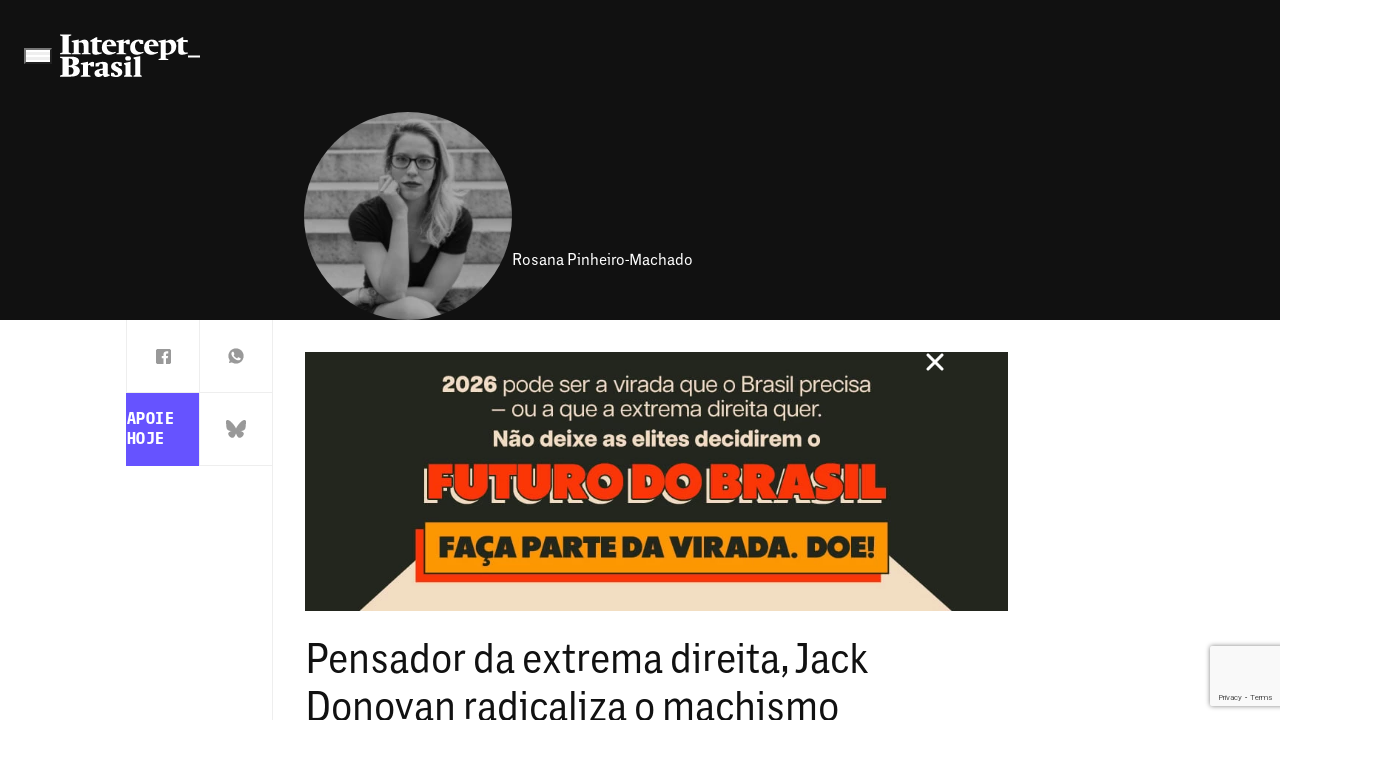

--- FILE ---
content_type: text/html; charset=UTF-8
request_url: https://www.intercept.com.br/2019/05/27/jack-donovan-machos-em-crise/
body_size: 33392
content:
<!DOCTYPE html>
<html lang="pt-BR">

	<head>
		<script>
						
			window.postAuthor = 'Rosana Pinheiro-Machado';
			
			window.dataLayer = window.dataLayer || [];
			let dataInfo = {
				'page_type': 'post',
				'author': 'Rosana Pinheiro-Machado',
				'post_id': '251873',
				'updated_date': 'undefined',
				'published_date': '27-05-2019',
				'primary_category': 'noticias',
				'categories': 'undefined',
				'co_authors': 'undefined',
				'tags': 'undefined',
				'parceiros': 'undefined',
				'series': 'undefined',
			};
			Object.keys(dataInfo).forEach(key => {
				dataInfo[key] = dataInfo[key] == 'undefined' || dataInfo[key]?.length == 0 ? undefined : dataInfo[key];
			})
			window.dataLayer.push(dataInfo);
		</script>
		
		<meta charset="UTF-8">
		<meta name="viewport" content="width=device-width, initial-scale=1">
		<link rel="profile" href="https://gmpg.org/xfn/11">

		<meta name='robots' content='index, follow, max-image-preview:large, max-snippet:-1, max-video-preview:-1' />

	<!-- This site is optimized with the Yoast SEO Premium plugin v21.2 (Yoast SEO v21.2) - https://yoast.com/wordpress/plugins/seo/ -->
	<title>Jack Donovan: o pensador dos machos em crise</title>
	<meta name="description" content="Como o pensamento misógino de Jack Donovan encontra eco entre brasileiros ressentidos com a perda do papel de provedor." />
	<link rel="canonical" href="https://www.intercept.com.br/2019/05/27/jack-donovan-machos-em-crise/" />
	<meta property="og:locale" content="pt_BR" />
	<meta property="og:type" content="article" />
	<meta property="og:title" content="O pensador da extrema direita que repudia mulheres" />
	<meta property="og:description" content="As ideias de Jack Donovan atraem homens em crise." />
	<meta property="og:url" content="https://www.intercept.com.br/2019/05/27/jack-donovan-machos-em-crise/" />
	<meta property="og:site_name" content="Intercept Brasil" />
	<meta property="article:publisher" content="https://www.facebook.com/TheInterceptBr" />
	<meta property="article:published_time" content="2019-05-28T03:02:40+00:00" />
	<meta property="og:image" content="https://www.intercept.com.br/wp-content/plugins/seox-image-magick/imagick_convert.php?width=1200&height=627&format=webp&quality=91&imagick=uploads.intercept.com.br/2023/03/jackdonovan-nietzsche-1558986326-e1558986773544.jpg" />
	<meta name="twitter:card" content="summary_large_image" />
	<meta name="twitter:title" content="O pensador da extrema direita que repudia mulheres" />
	<meta name="twitter:description" content="As ideias de Jack Donovan atraem homens em crise." />
	<meta name="twitter:image" content="https://www.intercept.com.br/wp-content/plugins/seox-image-magick/imagick_convert.php?width=1200&height=675&format=webp&quality=91&imagick=uploads.intercept.com.br/2023/03/jackdonovan-nietzsche-1558986326-e1558986773544.jpg" />
	<meta name="twitter:creator" content="@TheInterceptBr" />
	<meta name="twitter:site" content="@TheInterceptBr" />
	<meta name="twitter:label1" content="Est. tempo de leitura" />
	<meta name="twitter:data1" content="9 minutos" />
	<meta name="twitter:label2" content="Written by" />
	<meta name="twitter:data2" content="Rosana Pinheiro-Machado" />
	<script type="application/ld+json" class="yoast-schema-graph">{"@context":"https://schema.org","@graph":[{"@type":"NewsArticle","@id":"https://www.intercept.com.br/2019/05/27/jack-donovan-machos-em-crise/#article","isPartOf":{"@id":"https://www.intercept.com.br/2019/05/27/jack-donovan-machos-em-crise/"},"author":[{"@id":"https://www.intercept.com.br/#/schema/person/image/f64b08694d6097b6c927c495c42c6a1a"}],"headline":"Pensador da extrema direita, Jack Donovan radicaliza o machismo","datePublished":"2019-05-28T03:02:40+00:00","dateModified":"2019-05-28T03:02:40+00:00","mainEntityOfPage":{"@id":"https://www.intercept.com.br/2019/05/27/jack-donovan-machos-em-crise/"},"wordCount":1771,"commentCount":45,"publisher":{"@id":"https://www.intercept.com.br/#organization"},"image":{"@id":"https://www.intercept.com.br/2019/05/27/jack-donovan-machos-em-crise/#primaryimage"},"thumbnailUrl":"https://www.intercept.com.br/wp-content/plugins/seox-image-magick/imagick_convert.php?width=1080&height=858&format=webp&quality=91&imagick=uploads.intercept.com.br/2023/03/jackdonovan-nietzsche-1558986326-e1558986773544.jpg","articleSection":["Notícias"],"inLanguage":"pt-BR","copyrightYear":"2019","copyrightHolder":{"@id":"https://www.intercept.com.br/#organization"}},{"@type":"WebPage","@id":"https://www.intercept.com.br/2019/05/27/jack-donovan-machos-em-crise/","url":"https://www.intercept.com.br/2019/05/27/jack-donovan-machos-em-crise/","name":"Jack Donovan: o pensador dos machos em crise","isPartOf":{"@id":"https://www.intercept.com.br/#website"},"primaryImageOfPage":{"@id":"https://www.intercept.com.br/2019/05/27/jack-donovan-machos-em-crise/#primaryimage"},"image":{"@id":"https://www.intercept.com.br/2019/05/27/jack-donovan-machos-em-crise/#primaryimage"},"thumbnailUrl":"https://www.intercept.com.br/wp-content/plugins/seox-image-magick/imagick_convert.php?width=1080&height=858&format=webp&quality=91&imagick=uploads.intercept.com.br/2023/03/jackdonovan-nietzsche-1558986326-e1558986773544.jpg","datePublished":"2019-05-28T03:02:40+00:00","dateModified":"2019-05-28T03:02:40+00:00","description":"Como o pensamento misógino de Jack Donovan encontra eco entre brasileiros ressentidos com a perda do papel de provedor.","breadcrumb":{"@id":"https://www.intercept.com.br/2019/05/27/jack-donovan-machos-em-crise/#breadcrumb"},"inLanguage":"pt-BR","potentialAction":[{"@type":"ReadAction","target":["https://www.intercept.com.br/2019/05/27/jack-donovan-machos-em-crise/"]}]},{"@type":"ImageObject","inLanguage":"pt-BR","@id":"https://www.intercept.com.br/2019/05/27/jack-donovan-machos-em-crise/#primaryimage","url":"https://www.intercept.com.br/wp-content/plugins/seox-image-magick/imagick_convert.php?width=1080&height=858&format=webp&quality=91&imagick=uploads.intercept.com.br/2023/03/jackdonovan-nietzsche-1558986326-e1558986773544.jpg","contentUrl":"https://www.intercept.com.br/wp-content/plugins/seox-image-magick/imagick_convert.php?width=1080&height=858&format=webp&quality=91&imagick=uploads.intercept.com.br/2023/03/jackdonovan-nietzsche-1558986326-e1558986773544.jpg","width":1080,"height":858,"caption":"Jack Donovan posa ao lado de estátua de Nietzsche em memorial destinado ao filósofo na Alemanha."},{"@type":"BreadcrumbList","@id":"https://www.intercept.com.br/2019/05/27/jack-donovan-machos-em-crise/#breadcrumb","itemListElement":[{"@type":"ListItem","position":1,"name":"Início","item":"https://www.intercept.com.br/"},{"@type":"ListItem","position":2,"name":"Matérias","item":"https://www.intercept.com.br/materias/"},{"@type":"ListItem","position":3,"name":"Pensador da extrema direita, Jack Donovan radicaliza o machismo"}]},{"@type":"WebSite","@id":"https://www.intercept.com.br/#website","url":"https://www.intercept.com.br/","name":"Intercept Brasil","description":"Jornalismo destemido e sem amarras","publisher":{"@id":"https://www.intercept.com.br/#organization"},"alternateName":"Intercept","potentialAction":[{"@type":"SearchAction","target":{"@type":"EntryPoint","urlTemplate":"https://www.intercept.com.br/?s={search_term_string}"},"query-input":"required name=search_term_string"}],"inLanguage":"pt-BR"},{"@type":"Organization","@id":"https://www.intercept.com.br/#organization","name":"Intercept Brasil","alternateName":"Intercept Brasil","url":"https://www.intercept.com.br/","logo":{"@type":"ImageObject","inLanguage":"pt-BR","@id":"https://www.intercept.com.br/#/schema/logo/image/","url":"https://intercept.com.br/wp-content/plugins/seox-image-magick/imagick_convert.php?width=400&height=400&format=webp&quality=91&imagick=uploads.intercept.com.br/2023/03/TIBrasil_logo-bw-1560384807.png","contentUrl":"https://intercept.com.br/wp-content/plugins/seox-image-magick/imagick_convert.php?width=400&height=400&format=webp&quality=91&imagick=uploads.intercept.com.br/2023/03/TIBrasil_logo-bw-1560384807.png","width":400,"height":400,"caption":"Intercept Brasil"},"image":{"@id":"https://www.intercept.com.br/#/schema/logo/image/"},"sameAs":["https://www.facebook.com/TheInterceptBr","https://twitter.com/TheInterceptBr","https://tiktok.com/theinterceptbrasil","https://www.instagram.com/theinterceptbrasil/","https://www.linkedin.com/company/intercept-brasil/","https://www.youtube.com/theinterceptbrasil","https://news.google.com/publications/CAAqBwgKMLKyhwsw0fGFAw?hl=pt-BR&gl=BR&ceid=BRpt-419","https://x.com/TheInterceptBr"],"publishingPrinciples":"https://www.intercept.com.br/sobre/","actionableFeedbackPolicy":"https://www.intercept.com.br/sobre/"},{"@type":"Person","@id":"https://www.intercept.com.br/#/schema/person/image/f64b08694d6097b6c927c495c42c6a1a","name":"Rosana Pinheiro-Machado","image":{"@type":"ImageObject","inLanguage":"pt-BR","@id":"https://www.intercept.com.br/#/schema/person/image/1ed0ddb88f6105e00c50840d36437420","url":"https://www.intercept.com.br/wp-content/plugins/seox-image-magick/imagick_convert.php?width=150&height=150&format=webp&quality=91&imagick=uploads.intercept.com.br/2023/03/rosana-1558983813-150x150.png","contentUrl":"https://www.intercept.com.br/wp-content/plugins/seox-image-magick/imagick_convert.php?width=150&height=150&format=webp&quality=91&imagick=uploads.intercept.com.br/2023/03/rosana-1558983813-150x150.png","width":150,"height":150,"caption":"Rosana Pinheiro-Machado"},"description":"É antropóloga, professora de Desenvolvimento Internacional da University of Bath (Reino Unido).","url":"https://www.intercept.com.br/equipe/rosana-pinheiro-machado/"}]}</script>
	<!-- / Yoast SEO Premium plugin. -->


<link rel='dns-prefetch' href='//www.intercept.com.br' />
<link rel='dns-prefetch' href='//www.google.com' />
<link rel='dns-prefetch' href='//fonts.googleapis.com' />
<link rel="alternate" type="application/rss+xml" title="Feed para Intercept Brasil &raquo;" href="https://www.intercept.com.br/feed/" />
<script>
window._wpemojiSettings = {"baseUrl":"https:\/\/s.w.org\/images\/core\/emoji\/14.0.0\/72x72\/","ext":".png","svgUrl":"https:\/\/s.w.org\/images\/core\/emoji\/14.0.0\/svg\/","svgExt":".svg","source":{"concatemoji":"https:\/\/www.intercept.com.br\/wp-includes\/js\/wp-emoji-release.min.js?ver=6.4.3"}};
/*! This file is auto-generated */
!function(i,n){var o,s,e;function c(e){try{var t={supportTests:e,timestamp:(new Date).valueOf()};sessionStorage.setItem(o,JSON.stringify(t))}catch(e){}}function p(e,t,n){e.clearRect(0,0,e.canvas.width,e.canvas.height),e.fillText(t,0,0);var t=new Uint32Array(e.getImageData(0,0,e.canvas.width,e.canvas.height).data),r=(e.clearRect(0,0,e.canvas.width,e.canvas.height),e.fillText(n,0,0),new Uint32Array(e.getImageData(0,0,e.canvas.width,e.canvas.height).data));return t.every(function(e,t){return e===r[t]})}function u(e,t,n){switch(t){case"flag":return n(e,"\ud83c\udff3\ufe0f\u200d\u26a7\ufe0f","\ud83c\udff3\ufe0f\u200b\u26a7\ufe0f")?!1:!n(e,"\ud83c\uddfa\ud83c\uddf3","\ud83c\uddfa\u200b\ud83c\uddf3")&&!n(e,"\ud83c\udff4\udb40\udc67\udb40\udc62\udb40\udc65\udb40\udc6e\udb40\udc67\udb40\udc7f","\ud83c\udff4\u200b\udb40\udc67\u200b\udb40\udc62\u200b\udb40\udc65\u200b\udb40\udc6e\u200b\udb40\udc67\u200b\udb40\udc7f");case"emoji":return!n(e,"\ud83e\udef1\ud83c\udffb\u200d\ud83e\udef2\ud83c\udfff","\ud83e\udef1\ud83c\udffb\u200b\ud83e\udef2\ud83c\udfff")}return!1}function f(e,t,n){var r="undefined"!=typeof WorkerGlobalScope&&self instanceof WorkerGlobalScope?new OffscreenCanvas(300,150):i.createElement("canvas"),a=r.getContext("2d",{willReadFrequently:!0}),o=(a.textBaseline="top",a.font="600 32px Arial",{});return e.forEach(function(e){o[e]=t(a,e,n)}),o}function t(e){var t=i.createElement("script");t.src=e,t.defer=!0,i.head.appendChild(t)}"undefined"!=typeof Promise&&(o="wpEmojiSettingsSupports",s=["flag","emoji"],n.supports={everything:!0,everythingExceptFlag:!0},e=new Promise(function(e){i.addEventListener("DOMContentLoaded",e,{once:!0})}),new Promise(function(t){var n=function(){try{var e=JSON.parse(sessionStorage.getItem(o));if("object"==typeof e&&"number"==typeof e.timestamp&&(new Date).valueOf()<e.timestamp+604800&&"object"==typeof e.supportTests)return e.supportTests}catch(e){}return null}();if(!n){if("undefined"!=typeof Worker&&"undefined"!=typeof OffscreenCanvas&&"undefined"!=typeof URL&&URL.createObjectURL&&"undefined"!=typeof Blob)try{var e="postMessage("+f.toString()+"("+[JSON.stringify(s),u.toString(),p.toString()].join(",")+"));",r=new Blob([e],{type:"text/javascript"}),a=new Worker(URL.createObjectURL(r),{name:"wpTestEmojiSupports"});return void(a.onmessage=function(e){c(n=e.data),a.terminate(),t(n)})}catch(e){}c(n=f(s,u,p))}t(n)}).then(function(e){for(var t in e)n.supports[t]=e[t],n.supports.everything=n.supports.everything&&n.supports[t],"flag"!==t&&(n.supports.everythingExceptFlag=n.supports.everythingExceptFlag&&n.supports[t]);n.supports.everythingExceptFlag=n.supports.everythingExceptFlag&&!n.supports.flag,n.DOMReady=!1,n.readyCallback=function(){n.DOMReady=!0}}).then(function(){return e}).then(function(){var e;n.supports.everything||(n.readyCallback(),(e=n.source||{}).concatemoji?t(e.concatemoji):e.wpemoji&&e.twemoji&&(t(e.twemoji),t(e.wpemoji)))}))}((window,document),window._wpemojiSettings);
</script>
<link rel='stylesheet' id='google-fonts-newsreader-css' href='https://fonts.googleapis.com/css2?family=Newsreader%3Aopsz%2Cwght%406..72%2C400%3B6..72%2C500%3B6..72%2C700&#038;display=swap&#038;ver=2.5.8' media='' />
<link rel='stylesheet' id='TIActuBeta-css' href='https://www.intercept.com.br/wp-content/themes/seox-theme-publishers-child/assets/fonts/TIActuBeta/TIActuBeta.css?ver=2.5.8' media='' />
<link rel='stylesheet' id='TIActuBetaMono-css' href='https://www.intercept.com.br/wp-content/themes/seox-theme-publishers-child/assets/fonts/TIActuBeta/Mono/TIActuBetaMono.css?ver=2.5.8' media='' />
<style id='wp-emoji-styles-inline-css'>

	img.wp-smiley, img.emoji {
		display: inline !important;
		border: none !important;
		box-shadow: none !important;
		height: 1em !important;
		width: 1em !important;
		margin: 0 0.07em !important;
		vertical-align: -0.1em !important;
		background: none !important;
		padding: 0 !important;
	}
</style>
<link rel="preload" as="style" onload="this.onload=null;this.rel='stylesheet'" id='wp-block-library-css' href='https://www.intercept.com.br/wp-includes/css/dist/block-library/style.min.css?ver=6.4.3' media='all' />
<style id='safe-svg-svg-icon-style-inline-css'>
.safe-svg-cover{text-align:center}.safe-svg-cover .safe-svg-inside{display:inline-block;max-width:100%}.safe-svg-cover svg{height:100%;max-height:100%;max-width:100%;width:100%}

</style>
<style id='acf-mailchimp-style-inline-css'>
.mailchimp {
    border-left: 10px solid #6653ff;
    margin-bottom: 2em;
}

.mailchimp__option {
    padding: 20px 0px 20px 25px;
}

.mailchimp__option[data-type="no-user"] {
    display: block;
}

.mailchimp__option[data-type="user"] {
    display: none;
}

.mailchimp .mailchimp__option .mailchimp__heading {
    margin-bottom: 10px;
    padding-bottom: 10px;
    position: relative;
}

.mailchimp .mailchimp__option .mailchimp__heading h4 {
    margin: 0;
    font-size: 25px !important;
}

.mailchimp .mailchimp__option .mailchimp__heading::after {
    content: "";
    height: 2px;
    position: absolute;
    left: 0;
    background: repeating-linear-gradient(to right, #6653ff, #6653ff 8px, transparent 8px, transparent 16px);
    width: 100%;
    bottom: .1px;
}

.mailchimp .mailchimp__option .mailchimp__content {
    margin: 0 0 10px;
}

.mailchimp .mailchimp__option .mailchimp__content > p {
    font-size: 20px !important;
    margin: 0 !important;
}

.mailchimp .mailchimp__option .mailchimp__content > p:not(:last-child) {
    margin-bottom: 10px;
}

body.subscriber .mailchimp__option[data-type="no-user"] {
    display: none;
}

body.subscriber .mailchimp__option[data-type="user"] {
    display: block;
}
</style>
<style id='classic-theme-styles-inline-css'>
/*! This file is auto-generated */
.wp-block-button__link{color:#fff;background-color:#32373c;border-radius:9999px;box-shadow:none;text-decoration:none;padding:calc(.667em + 2px) calc(1.333em + 2px);font-size:1.125em}.wp-block-file__button{background:#32373c;color:#fff;text-decoration:none}
</style>
<style id='global-styles-inline-css'>
body{--wp--preset--color--black: #000000;--wp--preset--color--cyan-bluish-gray: #abb8c3;--wp--preset--color--white: #ffffff;--wp--preset--color--pale-pink: #f78da7;--wp--preset--color--vivid-red: #cf2e2e;--wp--preset--color--luminous-vivid-orange: #ff6900;--wp--preset--color--luminous-vivid-amber: #fcb900;--wp--preset--color--light-green-cyan: #7bdcb5;--wp--preset--color--vivid-green-cyan: #00d084;--wp--preset--color--pale-cyan-blue: #8ed1fc;--wp--preset--color--vivid-cyan-blue: #0693e3;--wp--preset--color--vivid-purple: #9b51e0;--wp--preset--gradient--vivid-cyan-blue-to-vivid-purple: linear-gradient(135deg,rgba(6,147,227,1) 0%,rgb(155,81,224) 100%);--wp--preset--gradient--light-green-cyan-to-vivid-green-cyan: linear-gradient(135deg,rgb(122,220,180) 0%,rgb(0,208,130) 100%);--wp--preset--gradient--luminous-vivid-amber-to-luminous-vivid-orange: linear-gradient(135deg,rgba(252,185,0,1) 0%,rgba(255,105,0,1) 100%);--wp--preset--gradient--luminous-vivid-orange-to-vivid-red: linear-gradient(135deg,rgba(255,105,0,1) 0%,rgb(207,46,46) 100%);--wp--preset--gradient--very-light-gray-to-cyan-bluish-gray: linear-gradient(135deg,rgb(238,238,238) 0%,rgb(169,184,195) 100%);--wp--preset--gradient--cool-to-warm-spectrum: linear-gradient(135deg,rgb(74,234,220) 0%,rgb(151,120,209) 20%,rgb(207,42,186) 40%,rgb(238,44,130) 60%,rgb(251,105,98) 80%,rgb(254,248,76) 100%);--wp--preset--gradient--blush-light-purple: linear-gradient(135deg,rgb(255,206,236) 0%,rgb(152,150,240) 100%);--wp--preset--gradient--blush-bordeaux: linear-gradient(135deg,rgb(254,205,165) 0%,rgb(254,45,45) 50%,rgb(107,0,62) 100%);--wp--preset--gradient--luminous-dusk: linear-gradient(135deg,rgb(255,203,112) 0%,rgb(199,81,192) 50%,rgb(65,88,208) 100%);--wp--preset--gradient--pale-ocean: linear-gradient(135deg,rgb(255,245,203) 0%,rgb(182,227,212) 50%,rgb(51,167,181) 100%);--wp--preset--gradient--electric-grass: linear-gradient(135deg,rgb(202,248,128) 0%,rgb(113,206,126) 100%);--wp--preset--gradient--midnight: linear-gradient(135deg,rgb(2,3,129) 0%,rgb(40,116,252) 100%);--wp--preset--font-size--small: 13px;--wp--preset--font-size--medium: 20px;--wp--preset--font-size--large: 36px;--wp--preset--font-size--x-large: 42px;--wp--preset--spacing--20: 0.44rem;--wp--preset--spacing--30: 0.67rem;--wp--preset--spacing--40: 1rem;--wp--preset--spacing--50: 1.5rem;--wp--preset--spacing--60: 2.25rem;--wp--preset--spacing--70: 3.38rem;--wp--preset--spacing--80: 5.06rem;--wp--preset--shadow--natural: 6px 6px 9px rgba(0, 0, 0, 0.2);--wp--preset--shadow--deep: 12px 12px 50px rgba(0, 0, 0, 0.4);--wp--preset--shadow--sharp: 6px 6px 0px rgba(0, 0, 0, 0.2);--wp--preset--shadow--outlined: 6px 6px 0px -3px rgba(255, 255, 255, 1), 6px 6px rgba(0, 0, 0, 1);--wp--preset--shadow--crisp: 6px 6px 0px rgba(0, 0, 0, 1);}:where(.is-layout-flex){gap: 0.5em;}:where(.is-layout-grid){gap: 0.5em;}body .is-layout-flow > .alignleft{float: left;margin-inline-start: 0;margin-inline-end: 2em;}body .is-layout-flow > .alignright{float: right;margin-inline-start: 2em;margin-inline-end: 0;}body .is-layout-flow > .aligncenter{margin-left: auto !important;margin-right: auto !important;}body .is-layout-constrained > .alignleft{float: left;margin-inline-start: 0;margin-inline-end: 2em;}body .is-layout-constrained > .alignright{float: right;margin-inline-start: 2em;margin-inline-end: 0;}body .is-layout-constrained > .aligncenter{margin-left: auto !important;margin-right: auto !important;}body .is-layout-constrained > :where(:not(.alignleft):not(.alignright):not(.alignfull)){max-width: var(--wp--style--global--content-size);margin-left: auto !important;margin-right: auto !important;}body .is-layout-constrained > .alignwide{max-width: var(--wp--style--global--wide-size);}body .is-layout-flex{display: flex;}body .is-layout-flex{flex-wrap: wrap;align-items: center;}body .is-layout-flex > *{margin: 0;}body .is-layout-grid{display: grid;}body .is-layout-grid > *{margin: 0;}:where(.wp-block-columns.is-layout-flex){gap: 2em;}:where(.wp-block-columns.is-layout-grid){gap: 2em;}:where(.wp-block-post-template.is-layout-flex){gap: 1.25em;}:where(.wp-block-post-template.is-layout-grid){gap: 1.25em;}.has-black-color{color: var(--wp--preset--color--black) !important;}.has-cyan-bluish-gray-color{color: var(--wp--preset--color--cyan-bluish-gray) !important;}.has-white-color{color: var(--wp--preset--color--white) !important;}.has-pale-pink-color{color: var(--wp--preset--color--pale-pink) !important;}.has-vivid-red-color{color: var(--wp--preset--color--vivid-red) !important;}.has-luminous-vivid-orange-color{color: var(--wp--preset--color--luminous-vivid-orange) !important;}.has-luminous-vivid-amber-color{color: var(--wp--preset--color--luminous-vivid-amber) !important;}.has-light-green-cyan-color{color: var(--wp--preset--color--light-green-cyan) !important;}.has-vivid-green-cyan-color{color: var(--wp--preset--color--vivid-green-cyan) !important;}.has-pale-cyan-blue-color{color: var(--wp--preset--color--pale-cyan-blue) !important;}.has-vivid-cyan-blue-color{color: var(--wp--preset--color--vivid-cyan-blue) !important;}.has-vivid-purple-color{color: var(--wp--preset--color--vivid-purple) !important;}.has-black-background-color{background-color: var(--wp--preset--color--black) !important;}.has-cyan-bluish-gray-background-color{background-color: var(--wp--preset--color--cyan-bluish-gray) !important;}.has-white-background-color{background-color: var(--wp--preset--color--white) !important;}.has-pale-pink-background-color{background-color: var(--wp--preset--color--pale-pink) !important;}.has-vivid-red-background-color{background-color: var(--wp--preset--color--vivid-red) !important;}.has-luminous-vivid-orange-background-color{background-color: var(--wp--preset--color--luminous-vivid-orange) !important;}.has-luminous-vivid-amber-background-color{background-color: var(--wp--preset--color--luminous-vivid-amber) !important;}.has-light-green-cyan-background-color{background-color: var(--wp--preset--color--light-green-cyan) !important;}.has-vivid-green-cyan-background-color{background-color: var(--wp--preset--color--vivid-green-cyan) !important;}.has-pale-cyan-blue-background-color{background-color: var(--wp--preset--color--pale-cyan-blue) !important;}.has-vivid-cyan-blue-background-color{background-color: var(--wp--preset--color--vivid-cyan-blue) !important;}.has-vivid-purple-background-color{background-color: var(--wp--preset--color--vivid-purple) !important;}.has-black-border-color{border-color: var(--wp--preset--color--black) !important;}.has-cyan-bluish-gray-border-color{border-color: var(--wp--preset--color--cyan-bluish-gray) !important;}.has-white-border-color{border-color: var(--wp--preset--color--white) !important;}.has-pale-pink-border-color{border-color: var(--wp--preset--color--pale-pink) !important;}.has-vivid-red-border-color{border-color: var(--wp--preset--color--vivid-red) !important;}.has-luminous-vivid-orange-border-color{border-color: var(--wp--preset--color--luminous-vivid-orange) !important;}.has-luminous-vivid-amber-border-color{border-color: var(--wp--preset--color--luminous-vivid-amber) !important;}.has-light-green-cyan-border-color{border-color: var(--wp--preset--color--light-green-cyan) !important;}.has-vivid-green-cyan-border-color{border-color: var(--wp--preset--color--vivid-green-cyan) !important;}.has-pale-cyan-blue-border-color{border-color: var(--wp--preset--color--pale-cyan-blue) !important;}.has-vivid-cyan-blue-border-color{border-color: var(--wp--preset--color--vivid-cyan-blue) !important;}.has-vivid-purple-border-color{border-color: var(--wp--preset--color--vivid-purple) !important;}.has-vivid-cyan-blue-to-vivid-purple-gradient-background{background: var(--wp--preset--gradient--vivid-cyan-blue-to-vivid-purple) !important;}.has-light-green-cyan-to-vivid-green-cyan-gradient-background{background: var(--wp--preset--gradient--light-green-cyan-to-vivid-green-cyan) !important;}.has-luminous-vivid-amber-to-luminous-vivid-orange-gradient-background{background: var(--wp--preset--gradient--luminous-vivid-amber-to-luminous-vivid-orange) !important;}.has-luminous-vivid-orange-to-vivid-red-gradient-background{background: var(--wp--preset--gradient--luminous-vivid-orange-to-vivid-red) !important;}.has-very-light-gray-to-cyan-bluish-gray-gradient-background{background: var(--wp--preset--gradient--very-light-gray-to-cyan-bluish-gray) !important;}.has-cool-to-warm-spectrum-gradient-background{background: var(--wp--preset--gradient--cool-to-warm-spectrum) !important;}.has-blush-light-purple-gradient-background{background: var(--wp--preset--gradient--blush-light-purple) !important;}.has-blush-bordeaux-gradient-background{background: var(--wp--preset--gradient--blush-bordeaux) !important;}.has-luminous-dusk-gradient-background{background: var(--wp--preset--gradient--luminous-dusk) !important;}.has-pale-ocean-gradient-background{background: var(--wp--preset--gradient--pale-ocean) !important;}.has-electric-grass-gradient-background{background: var(--wp--preset--gradient--electric-grass) !important;}.has-midnight-gradient-background{background: var(--wp--preset--gradient--midnight) !important;}.has-small-font-size{font-size: var(--wp--preset--font-size--small) !important;}.has-medium-font-size{font-size: var(--wp--preset--font-size--medium) !important;}.has-large-font-size{font-size: var(--wp--preset--font-size--large) !important;}.has-x-large-font-size{font-size: var(--wp--preset--font-size--x-large) !important;}
.wp-block-navigation a:where(:not(.wp-element-button)){color: inherit;}
:where(.wp-block-post-template.is-layout-flex){gap: 1.25em;}:where(.wp-block-post-template.is-layout-grid){gap: 1.25em;}
:where(.wp-block-columns.is-layout-flex){gap: 2em;}:where(.wp-block-columns.is-layout-grid){gap: 2em;}
.wp-block-pullquote{font-size: 1.5em;line-height: 1.6;}
</style>
<link rel='stylesheet' id='theme.css-css' href='https://www.intercept.com.br/wp-content/plugins/popup-builder/public/css/theme.css?ver=4.2.6' media='all' />
<link rel='stylesheet' id='publishers-addon-social-medias-css' href='https://www.intercept.com.br/wp-content/plugins/seox-publishers-addon-social-medias/assets/css/dist/style.css?ver=0.3.2' media='' />
<link rel='stylesheet' id='publishers-icons-css' href='https://www.intercept.com.br/wp-content/themes/seox-theme-publishers/assets/css/libs/bootstrap-icons/bootstrap-icons.min.css?ver=1.10.3' media='' />
<link rel='stylesheet' id='publishers-child-style-css' href='https://www.intercept.com.br/wp-content/themes/seox-theme-publishers-child/assets/css/dist/style.css?ver=2.5.8' media='' />
<script src="https://www.intercept.com.br/wp-includes/js/jquery/jquery.min.js?ver=3.7.1" id="jquery-core-js"></script>
<script src="https://www.intercept.com.br/wp-includes/js/jquery/jquery-migrate.min.js?ver=3.4.1" id="jquery-migrate-js"></script>
<script id="Popup.js-js-before">
var sgpbPublicUrl = "https:\/\/www.intercept.com.br\/wp-content\/plugins\/popup-builder\/public\/";
var SGPB_JS_LOCALIZATION = {"imageSupportAlertMessage":"Only image files supported","pdfSupportAlertMessage":"Only pdf files supported","areYouSure":"Are you sure?","addButtonSpinner":"L","audioSupportAlertMessage":"Only audio files supported (e.g.: mp3, wav, m4a, ogg)","publishPopupBeforeElementor":"Please, publish the popup before starting to use Elementor with it!","publishPopupBeforeDivi":"Please, publish the popup before starting to use Divi Builder with it!","closeButtonAltText":"Close"};
</script>
<script src="https://www.intercept.com.br/wp-content/plugins/popup-builder/public/js/Popup.js?ver=4.2.6" id="Popup.js-js"></script>
<script src="https://www.intercept.com.br/wp-content/plugins/popup-builder/public/js/PopupConfig.js?ver=4.2.6" id="PopupConfig.js-js"></script>
<script id="PopupBuilder.js-js-before">
var SGPB_POPUP_PARAMS = {"popupTypeAgeRestriction":"ageRestriction","defaultThemeImages":{"1":"https:\/\/www.intercept.com.br\/wp-content\/plugins\/popup-builder\/public\/img\/theme_1\/close.png","2":"https:\/\/www.intercept.com.br\/wp-content\/plugins\/popup-builder\/public\/img\/theme_2\/close.png","3":"https:\/\/www.intercept.com.br\/wp-content\/plugins\/popup-builder\/public\/img\/theme_3\/close.png","5":"https:\/\/www.intercept.com.br\/wp-content\/plugins\/popup-builder\/public\/img\/theme_5\/close.png","6":"https:\/\/www.intercept.com.br\/wp-content\/plugins\/popup-builder\/public\/img\/theme_6\/close.png"},"homePageUrl":"https:\/\/www.intercept.com.br\/","isPreview":false,"convertedIdsReverse":[],"dontShowPopupExpireTime":365,"conditionalJsClasses":[],"disableAnalyticsGeneral":false};
var SGPB_JS_PACKAGES = {"packages":{"current":1,"free":1,"silver":2,"gold":3,"platinum":4},"extensions":{"geo-targeting":false,"advanced-closing":false}};
var SGPB_JS_PARAMS = {"ajaxUrl":"https:\/\/www.intercept.com.br\/wp-admin\/admin-ajax.php","nonce":"8eef7767a2"};
</script>
<script src="https://www.intercept.com.br/wp-content/plugins/popup-builder/public/js/PopupBuilder.js?ver=4.2.6" id="PopupBuilder.js-js"></script>
<script src="https://www.intercept.com.br/wp-content/themes/seox-theme-publishers-child/assets/js/dist/public/head.js?ver=2.5.8" id="publishers-child-head-js"></script>
<link rel="https://api.w.org/" href="https://www.intercept.com.br/wp-json/" /><link rel="alternate" type="application/json" href="https://www.intercept.com.br/wp-json/wp/v2/posts/251873" /><link rel="EditURI" type="application/rsd+xml" title="RSD" href="https://www.intercept.com.br/xmlrpc.php?rsd" />
<meta name="generator" content="WordPress 6.4.3" />
<link rel='shortlink' href='https://www.intercept.com.br/?p=251873' />
<link rel="alternate" type="application/json+oembed" href="https://www.intercept.com.br/wp-json/oembed/1.0/embed?url=https%3A%2F%2Fwww.intercept.com.br%2F2019%2F05%2F27%2Fjack-donovan-machos-em-crise%2F" />
<link rel="alternate" type="text/xml+oembed" href="https://www.intercept.com.br/wp-json/oembed/1.0/embed?url=https%3A%2F%2Fwww.intercept.com.br%2F2019%2F05%2F27%2Fjack-donovan-machos-em-crise%2F&#038;format=xml" />
			<!-- script Publisher GA 2.0 -->
			<script>
				window.dataLayer = window.dataLayer || [];
				function gtag(){dataLayer.push(arguments);}
				gtag('event', 'addon_integracao_ga', {
    "author": "rosana-pinheiro-machado",
    "post_id": "251873",
    "post_type": "post",
    "updated_date": "27-05-2019",
    "published_date": "27-05-2019",
    "primary_category": "",
    "categories": [
        "noticias"
    ],
    "co_authors": []
});
			</script>
			<!-- End script Publisher GA 2.0 -->
			<link rel="icon" href="https://www.intercept.com.br/wp-content/plugins/seox-image-magick/imagick_convert.php?width=32&#038;height=32&#038;format=webp&#038;quality=91&#038;imagick=/wp-content/uploads/2023/03/cropped-cropped-favicon-32x32.png" sizes="32x32" />
<link rel="icon" href="https://www.intercept.com.br/wp-content/plugins/seox-image-magick/imagick_convert.php?width=192&#038;height=192&#038;format=webp&#038;quality=91&#038;imagick=/wp-content/uploads/2023/03/cropped-cropped-favicon-192x192.png" sizes="192x192" />
<link rel="apple-touch-icon" href="https://www.intercept.com.br/wp-content/plugins/seox-image-magick/imagick_convert.php?width=180&#038;height=180&#038;format=webp&#038;quality=91&#038;imagick=/wp-content/uploads/2023/03/cropped-cropped-favicon-180x180.png" />
<meta name="msapplication-TileImage" content="https://www.intercept.com.br/wp-content/plugins/seox-image-magick/imagick_convert.php?width=270&#038;height=270&#038;format=webp&#038;quality=91&#038;imagick=/wp-content/uploads/2023/03/cropped-cropped-favicon-270x270.png" />
		<!-- Google Tag Manager -->
<script>(function(w,d,s,l,i){w[l]=w[l]||[];w[l].push({'gtm.start':
new Date().getTime(),event:'gtm.js'});var f=d.getElementsByTagName(s)[0],
j=d.createElement(s),dl=l!='dataLayer'?'&l='+l:'';j.async=true;j.src=
'https://www.googletagmanager.com/gtm.js?id='+i+dl;f.parentNode.insertBefore(j,f);
})(window,document,'script','dataLayer','GTM-T27DQ52');</script>
<!-- End Google Tag Manager -->

<style>
	.footer-seox {
		display: none;
	}
</style>

<script type="text/javascript">
  (function() {
    var yoastSchemaTag = document.querySelector('script[class="yoast-schema-graph"]');
    var content = yoastSchemaTag.textContent;
    var jsonObject = JSON.parse(content);
function getChildObjectByParameter(data, parameter, value) {
  if (data.hasOwnProperty('@graph') && Array.isArray(data['@graph'])) {
    return data['@graph'].find(function(child) {
      return child.hasOwnProperty(parameter) && child[parameter] === value;
    });
  }
  return undefined;
}

function getChildObjectsByParameter(data, parameter, value) {
  if (data.hasOwnProperty('@graph') && Array.isArray(data['@graph'])) {
    return data['@graph'].filter(function(child) {
      return child.hasOwnProperty(parameter) && child[parameter] === value;
    });
  }
  return [];
}

    var article = getChildObjectByParameter(jsonObject, "@type", "Article");
    var authors = getChildObjectsByParameter(jsonObject, "@type", "Person");

    var section = [];
    var names = [];
		
		if (article && article.articleSection && Array.isArray(article.articleSection)) {
 		 section = article.articleSection;
	}

  authors.forEach(function(author) {
  if (author.hasOwnProperty("name")) {
    names.push(author.name);
  }
});

    var authorsString = names.join(",");
    var sectionString = section.join(",");
    
    /** CONFIGURATION START **/
    var _sf_async_config = window._sf_async_config = (window._sf_async_config || {});
    _sf_async_config.uid = 67047;
    _sf_async_config.domain = 'intercept.com.br'; //CHANGE THIS TO THE ROOT DOMAIN
    _sf_async_config.flickerControl = false;
    _sf_async_config.useCanonical = true;
    _sf_async_config.useCanonicalDomain = true;
    _sf_async_config.authors = authorsString;
    _sf_async_config.sections = sectionString;
    /** CONFIGURATION END **/
    
    function loadChartbeat() {
        var e = document.createElement('script');
        var n = document.getElementsByTagName('script')[0];
        e.type = 'text/javascript';
        e.async = true;
        e.src = '//static.chartbeat.com/js/chartbeat.js';
        n.parentNode.insertBefore(e, n);
    }
    loadChartbeat();
  })();
</script>
<script async src="//static.chartbeat.com/js/chartbeat_mab.js"></script>	</head>
		

	<body class="post-template-default single single-post postid-251873 single-format-standard wp-custom-logo">
		<!-- Google Tag Manager (noscript) -->
		<noscript><iframe src="https://www.googletagmanager.com/ns.html?id=GTM-T27DQ52"
		height="0" width="0" style="display:none;visibility:hidden"></iframe></noscript>
		<!-- End Google Tag Manager (noscript) -->
	
		
		
<header>
	<div class="header no-xl-bg">
				<div class="header-top h-100 d-flex align-items-center justify-content-start">
			<div class="container-fluid py-1 py-md-4">
				<div class="row gap-2 flex-nowrap align-items-center">
					<div class="header-menu ps-4 pe-2">
						<button class="btn btn-toggle-menu button-default-md d-flex align-items-center gap-2 p-0" aria-label="Menu" type="button" data-bs-toggle="offcanvas"
							data-bs-target="#offcanvasSeox" aria-controls="offcanvasSeox">
							<svg width="24" height="12" viewBox="0 0 24 12" fill="none" xmlns="http://www.w3.org/2000/svg">
								<path d="M0 0H24V2H0V0Z" fill="white" />
								<path d="M0 5H24V7H0V5Z" fill="white" />
								<path d="M0 10H24V12H0V10Z" fill="white" />
							</svg>
						</button>
					</div>

					<div class="header-logo ps-xl-0">
													<a href="https://www.intercept.com.br/" class="custom-logo-link" rel="home"><img width="140" height="44" src="https://uploads.intercept.com.br/2023/07/SvRNnl9L-header.svg" class="custom-logo" alt="Intercept Brasil" decoding="async" /></a>											</div>

				</div>
			</div>
		</div>
			</div>
</header>

<div class="offcanvas offcanvas-start sidebar" data-bs-scroll="true" tabindex="-1" id="offcanvasSeox" aria-labelledby="offcanvasSeoxLabel">
	<div class="offcanvas-header">
		<a href="https://www.intercept.com.br/" class="custom-logo-link" rel="home"><img width="140" height="44" src="https://uploads.intercept.com.br/2023/07/SvRNnl9L-header.svg" class="custom-logo" alt="Intercept Brasil" decoding="async" /></a>		<button type="button" class="btn-close" data-bs-dismiss="offcanvas" aria-label="Close"></button>
	</div>
	<div class="offcanvas-header bottom d-flex flex-column gap-3">
					<section id="block-10" class="widget widget_block"><a target="http://_blank" href="https://paybox.doare.org/paybox?payboxId=4eaf684f-4b9e-421b-aa13-5d11b70a556b&#038;utm_source=site_cta_home_menu_20250508_Maio25_assinatura" class="tib-help-cta w-100 py-3 btn btn-primary text-start text-uppercase" title="Apoie o Intercept Hoje">
	Apoie o Intercept Hoje <i class="bi bi-chevron-right"></i>
</a>
</section><section id="block-8" class="widget widget_block">
<div class="widget-search" data-state="always-open" data-order="order-left" data-responsive="">
	<div class="search-body">
		<button class="btn-search" title="Abrir busca">
			<i class="bi bi-search"></i>
		</button>
		<form action="/" method="GET" class="search-submit-btn">
			<input type="text" name="s" class="input-search" aria-label="Campo de pesquisa"
				placeholder="Buscar" />
			<button type=submit class="btn-search d-none no-dark" title="Buscar">
				<i class="bi bi-search" aria-hidden="true"></i>
			</button>
		</form>
	</div>
</div>
</section>			</div>
	<div class="offcanvas-body">
		<div id="menu-cascade" class="menu-cascade"><ul><li><a title = "Newsletter" href="https://www.intercept.com.br/newsletter/">Newsletter</a></li>
<li><a title = "Poder" href="https://www.intercept.com.br/poder/">Poder</a></li>
<li><a title = "Direitos" href="https://www.intercept.com.br/direitos/">Direitos</a></li>
<li><a title = "Meio Ambiente" href="https://www.intercept.com.br/meio-ambiente/">Meio Ambiente</a></li>
<li><a title = "Segurança" href="https://www.intercept.com.br/seguranca/">Segurança</a></li>
<li><a title = "Tecnologia" href="https://www.intercept.com.br/tecnologia/">Tecnologia</a></li>
<li><span>Especiais</span>
<div class="subitems"><button>Voltar</button><ul>
<li><a title = "Todos os Especiais" href="/todos-os-especiais/">Todos os Especiais</a></li>
<li><a title = "Israel: estado genocida" href="https://www.intercept.com.br/especiais/israel-estado-genocida/">Israel: estado genocida</a></li>
<li><a title = "Eleições 2024" href="https://www.intercept.com.br/especiais/eleicoes-2024/">Eleições 2024</a></li>
<li><a title = "O chão de fábrica da IA" href="https://www.intercept.com.br/especiais/chao-fabrica-inteligencia-artificial/">O chão de fábrica da IA</a></li>
<li><a title = "Amazônia Sitiada" href="https://www.intercept.com.br/especiais/amazonia-sitiada/">Amazônia Sitiada</a></li>
<li><a title = "Em nome dos pais" href="https://www.intercept.com.br/especiais/em-nome-dos-pais/">Em nome dos pais</a></li>
<li><a title = "O caso Marielle" href="https://www.intercept.com.br/especiais/caso-marielle-franco/">O caso Marielle</a></li>
<li><a title = "Alô, Milícia" href="https://www.intercept.com.br/especiais/alo-milicia/">Alô, Milícia</a></li>
<li><a title = "A crise do coronavírus" href="https://www.intercept.com.br/especiais/a-crise-do-coronavirus/">A crise do coronavírus</a></li>
<li><a title = "As mensagens secretas da Lava Jato" href="https://www.intercept.com.br/especiais/mensagens-lava-jato/">As mensagens secretas da Lava Jato</a></li>
</ul></div>
</li>
<li><span>Vozes</span>
<div class="subitems"><button>Voltar</button><ul>
<li><a title = "Todas as vozes" href="https://www.intercept.com.br/todas-as-vozes/">Todas as vozes</a></li>
<li><a title = "Fabiana Moraes" href="https://www.intercept.com.br/vozes/fabiana-moraes/">Fabiana Moraes</a></li>
<li><a title = "João Filho" href="https://www.intercept.com.br/vozes/joao-filho/">João Filho</a></li>
<li><a title = "Orlando Calheiros" href="https://intercept.com.br/equipe/orlando-calheiros/">Orlando Calheiros</a></li>
<li><a title = "Juliane Furno" href="https://intercept.com.br/equipe/juliane-furno/">Juliane Furno</a></li>
<li><a title = "Fabio de Sá e Silva" href="https://intercept.com.br/equipe/fabio-de-sa-e-silva/">Fabio de Sá e Silva</a></li>
<li><a title = "Sabrina Fernandes" href="https://intercept.com.br/equipe/sabrina-fernandes/">Sabrina Fernandes</a></li>
<li><a title = "Jeff Nascimento" href="https://intercept.com.br/equipe/jeff-nascimento/">Jeff Nascimento</a></li>
<li><a title = "Isabela Fernandes" href="https://intercept.com.br/equipe/isabela-fernandes/">Isabela Fernandes</a></li>
</ul></div>
</li>
<li><a title = "Vídeos" href="https://www.intercept.com.br/videos/">Vídeos</a></li>
<li><a title = "Seja nossa fonte" href="https://www.intercept.com.br/fontes/">Seja nossa fonte</a></li>
<li><a title = "QUEM SOMOS" href="https://www.intercept.com.br/sobre/">QUEM SOMOS</a></li>
</ul></div>	</div>
	<div class="offcanvas-footer">
				<div class="social-media-links d-flex">
	<ul class="d-flex justify-content-end gap-3 align-items-center list-unstyled m-0">
						<li class="social-tooltip">
					<a target="_blank" rel="noreferrer" href="https://whatsapp.com/channel/0029VaALDRl2v1J2NoFDnZ0T" class="d-flex" title="Acessar WhatsApp">
						<svg width="22" height="22" viewBox="0 0 22 22" fill="none" xmlns="http://www.w3.org/2000/svg"><path d="M19.6751 5.51719C16.6236 0.799649 10.3932 -0.602862 5.56153 2.32966C0.856998 5.26218 -0.668797 11.6372 2.38279 16.3548L2.63709 16.7373L1.6199 20.5623L5.43438 19.5423L5.81583 19.7973C7.46878 20.6898 9.24887 21.1998 11.029 21.1998C12.9362 21.1998 14.8435 20.6898 16.4964 19.6698C21.2009 16.6098 22.5996 10.3622 19.6751 5.51719ZM17.005 15.3348C16.4964 16.0998 15.8607 16.6098 14.9706 16.7373C14.462 16.7373 13.8263 16.9923 11.2833 15.9723C9.12172 14.9523 7.34163 13.2947 6.07013 11.3822C5.30723 10.4897 4.92579 9.34222 4.79864 8.19471C4.79864 7.1747 5.18009 6.28219 5.81583 5.64469C6.07013 5.38968 6.32443 5.26218 6.57873 5.26218H7.21448C7.46878 5.26218 7.72308 5.26218 7.85023 5.77219C8.10453 6.40969 8.74028 7.9397 8.74028 8.0672C8.86742 8.19471 8.86742 8.44971 8.74028 8.57721C8.86742 8.83221 8.74028 9.08721 8.61313 9.21472C8.48598 9.34222 8.35883 9.59722 8.23168 9.72472C7.97738 9.85222 7.85023 10.1072 7.97738 10.3622C8.48598 11.1272 9.12172 11.8922 9.75747 12.5297C10.5204 13.1672 11.2833 13.6772 12.1733 14.0598C12.4276 14.1873 12.6819 14.1873 12.8091 13.9323C12.9362 13.6772 13.572 13.0397 13.8263 12.7847C14.0806 12.5297 14.2077 12.5297 14.462 12.6572L16.4964 13.6772C16.7507 13.8048 17.005 13.9322 17.1322 14.0598C17.2593 14.4423 17.2593 14.9523 17.005 15.3348Z" fill="white"/></svg>						<span class="tooltip">Siga o canal "Intercept Brasil" no WhatsApp pelo celular</span>					</a>
				</li>
								<li class="social-tooltip">
					<a target="_blank" rel="noreferrer" href="https://bsky.app/profile/intercept.com.br" class="d-flex" title="Acessar Bluesky">
						<svg fill="none" viewBox="0 0 64 57" width="22"><path fill="#0085ff" d="M13.873 3.805C21.21 9.332 29.103 20.537 32 26.55v15.882c0-.338-.13.044-.41.867-1.512 4.456-7.418 21.847-20.923 7.944-7.111-7.32-3.819-14.64 9.125-16.85-7.405 1.264-15.73-.825-18.014-9.015C1.12 23.022 0 8.51 0 6.55 0-3.268 8.579-.182 13.873 3.805ZM50.127 3.805C42.79 9.332 34.897 20.537 32 26.55v15.882c0-.338.13.044.41.867 1.512 4.456 7.418 21.847 20.923 7.944 7.111-7.32 3.819-14.64-9.125-16.85 7.405 1.264 15.73-.825 18.014-9.015C62.88 23.022 64 8.51 64 6.55c0-9.818-8.578-6.732-13.873-2.745Z"></path></svg>											</a>
				</li>
								<li class="social-tooltip">
					<a target="_blank" rel="noreferrer" href="https://twitter.com/TheInterceptBr" class="d-flex" title="Acessar Twitter">
						<svg width="21" height="17" viewBox="0 0 21 17" fill="none" xmlns="http://www.w3.org/2000/svg"><path d="M20.6008 2.11803C19.8725 2.44316 19.0891 2.66306 18.2675 2.76127C19.1063 2.25528 19.7501 1.45465 20.054 0.499094C19.269 0.967877 18.3993 1.30795 17.4744 1.49125C16.7334 0.696734 15.6776 0.200195 14.5085 0.200195C12.2655 0.200195 10.4463 2.03171 10.4463 4.28992C10.4463 4.61048 10.4824 4.92249 10.552 5.222C7.17599 5.0515 4.18258 3.42342 2.17889 0.948357C1.82929 1.55225 1.62873 2.25528 1.62873 3.00466C1.62873 4.42321 2.34642 5.67553 3.43581 6.40875C2.77024 6.3877 2.14344 6.20379 1.59602 5.89666C1.59571 5.91404 1.59571 5.93142 1.59571 5.9485C1.59571 7.93008 2.99654 9.58287 4.85451 9.95832C4.514 10.0523 4.1544 10.102 3.7845 10.102C3.52215 10.102 3.26798 10.0767 3.02017 10.0291C3.537 11.6535 5.03689 12.836 6.81488 12.8692C5.42436 13.9663 3.67302 14.6199 1.7693 14.6199C1.44212 14.6199 1.11797 14.6007 0.800781 14.5626C2.59756 15.7234 4.73333 16.4002 7.02725 16.4002C14.4991 16.4002 18.5853 10.1685 18.5853 4.76359C18.5853 4.58638 18.5813 4.40979 18.5735 4.23472C19.3678 3.65827 20.0564 2.93817 20.6008 2.11803Z" fill="white"/></svg>											</a>
				</li>
								<li class="social-tooltip">
					<a target="_blank" rel="noreferrer" href="https://www.instagram.com/theinterceptbrasil/" class="d-flex" title="Acessar Instagram">
						<svg width="20" height="20" viewBox="0 0 20 20" fill="none" xmlns="http://www.w3.org/2000/svg"><path d="M10.0004 0.399902C12.6087 0.399902 12.9342 0.409502 13.9575 0.457502C14.9799 0.505502 15.6759 0.665822 16.2884 0.903902C16.922 1.14774 17.4558 1.47798 17.9895 2.01078C18.4777 2.49068 18.8554 3.07119 19.0964 3.7119C19.3335 4.32342 19.4948 5.02038 19.5428 6.04278C19.5879 7.06614 19.6004 7.39158 19.6004 9.9999C19.6004 12.6082 19.5908 12.9337 19.5428 13.957C19.4948 14.9794 19.3335 15.6754 19.0964 16.2879C18.8561 16.929 18.4783 17.5096 17.9895 17.989C17.5095 18.477 16.929 18.8547 16.2884 19.0959C15.6769 19.333 14.9799 19.4943 13.9575 19.5423C12.9342 19.5874 12.6087 19.5999 10.0004 19.5999C7.39207 19.5999 7.06663 19.5903 6.04327 19.5423C5.02087 19.4943 4.32487 19.333 3.71239 19.0959C3.07142 18.8554 2.49082 18.4776 2.01127 17.989C1.52302 17.5092 1.14528 16.9287 0.904391 16.2879C0.666311 15.6764 0.505991 14.9794 0.457991 13.957C0.412871 12.9337 0.400391 12.6082 0.400391 9.9999C0.400391 7.39158 0.409991 7.06614 0.457991 6.04278C0.505991 5.01942 0.666311 4.32438 0.904391 3.7119C1.14462 3.07079 1.52244 2.49013 2.01127 2.01078C2.49095 1.52236 3.07152 1.1446 3.71239 0.903902C4.32487 0.665822 5.01991 0.505502 6.04327 0.457502C7.06663 0.412382 7.39207 0.399902 10.0004 0.399902ZM10.0004 5.1999C8.72735 5.1999 7.50645 5.70562 6.60628 6.60579C5.7061 7.50596 5.20039 8.72686 5.20039 9.9999C5.20039 11.2729 5.7061 12.4938 6.60628 13.394C7.50645 14.2942 8.72735 14.7999 10.0004 14.7999C11.2734 14.7999 12.4943 14.2942 13.3945 13.394C14.2947 12.4938 14.8004 11.2729 14.8004 9.9999C14.8004 8.72686 14.2947 7.50596 13.3945 6.60579C12.4943 5.70562 11.2734 5.1999 10.0004 5.1999ZM16.2404 4.9599C16.2404 4.64164 16.114 4.33642 15.8889 4.11137C15.6639 3.88633 15.3587 3.7599 15.0404 3.7599C14.7221 3.7599 14.4169 3.88633 14.1919 4.11137C13.9668 4.33642 13.8404 4.64164 13.8404 4.9599C13.8404 5.27816 13.9668 5.58339 14.1919 5.80843C14.4169 6.03347 14.7221 6.1599 15.0404 6.1599C15.3587 6.1599 15.6639 6.03347 15.8889 5.80843C16.114 5.58339 16.2404 5.27816 16.2404 4.9599ZM10.0004 7.1199C10.7642 7.1199 11.4968 7.42333 12.0369 7.96343C12.577 8.50354 12.8804 9.23608 12.8804 9.9999C12.8804 10.7637 12.577 11.4963 12.0369 12.0364C11.4968 12.5765 10.7642 12.8799 10.0004 12.8799C9.23657 12.8799 8.50403 12.5765 7.96392 12.0364C7.42382 11.4963 7.12039 10.7637 7.12039 9.9999C7.12039 9.23608 7.42382 8.50354 7.96392 7.96343C8.50403 7.42333 9.23657 7.1199 10.0004 7.1199Z" fill="white"/></svg>											</a>
				</li>
								<li class="social-tooltip">
					<a target="_blank" rel="noreferrer" href="https://www.facebook.com/TheInterceptBr" class="d-flex" title="Acessar Facebook">
						<svg width="22" height="21" viewBox="0 0 22 21" fill="none" xmlns="http://www.w3.org/2000/svg"><path d="M11.0008 0C5.36756 0 0.800781 4.58587 0.800781 10.2427C0.800781 15.3162 4.4781 19.5179 9.29968 20.3316V12.3796H6.83912V9.51802H9.29968V7.408C9.29968 4.95976 10.7888 3.62562 12.964 3.62562C14.0058 3.62562 14.9011 3.70357 15.161 3.7379V6.29696L13.6523 6.2977C12.4696 6.2977 12.2416 6.86195 12.2416 7.69025V9.51655H15.0636L14.6956 12.3781H12.2416V20.4C17.2883 19.7832 21.2008 15.4745 21.2008 10.2398C21.2008 4.58587 16.634 0 11.0008 0Z" fill="white"/></svg>											</a>
				</li>
								<li class="social-tooltip">
					<a target="_blank" rel="noreferrer" href="https://www.linkedin.com/company/intercept-brasil/" class="d-flex" title="Acessar Linkedin">
						<svg width="18" height="18" viewBox="0 0 18 18" fill="none" xmlns="http://www.w3.org/2000/svg"><path fill-rule="evenodd" clip-rule="evenodd" d="M6.6861 6.2721H10.0287V7.9371C10.5102 6.9795 11.745 6.1191 13.5999 6.1191C17.1558 6.1191 18 8.0253 18 11.5227V18H14.4V12.3192C14.4 10.3275 13.9185 9.2043 12.6927 9.2043C10.9926 9.2043 10.2861 10.4148 10.2861 12.3183V18H6.6861V6.2721ZM0.513 17.847H4.113V6.1191H0.513V17.847ZM4.6287 2.295C4.62883 2.59675 4.56899 2.89551 4.45265 3.17393C4.33631 3.45235 4.16579 3.70486 3.951 3.9168C3.51576 4.34936 2.92663 4.59149 2.313 4.59C1.70045 4.58959 1.11268 4.34808 0.6768 3.9177C0.46279 3.70504 0.292847 3.45224 0.176709 3.17379C0.0605713 2.89534 0.000521219 2.5967 0 2.295C0 1.6857 0.243 1.1025 0.6777 0.6723C1.1132 0.241343 1.70122 -0.00026929 2.3139 2.25238e-07C2.9277 2.25238e-07 3.5163 0.2421 3.951 0.6723C4.3848 1.1025 4.6287 1.6857 4.6287 2.295Z" fill="white"/></svg>											</a>
				</li>
								<li class="social-tooltip">
					<a target="_blank" rel="noreferrer" href="https://www.youtube.com/theinterceptbrasil" class="d-flex" title="Acessar Youtube">
						<svg width="22" height="16" viewBox="0 0 22 16" fill="none" xmlns="http://www.w3.org/2000/svg"><path fill-rule="evenodd" clip-rule="evenodd" d="M19.2118 14.8176C20.0966 14.5793 20.7943 13.882 21.0324 12.9972C21.4749 11.3812 21.4579 8.01282 21.4579 8.01282C21.4579 8.01282 21.4579 4.66156 21.0326 3.04542C20.7943 2.16085 20.0967 1.46331 19.2118 1.22523C17.5953 0.799805 11.1294 0.799805 11.1294 0.799805C11.1294 0.799805 4.6803 0.799805 3.04692 1.24209C2.16199 1.48033 1.46444 2.17787 1.22615 3.06244C0.800781 4.66156 0.800781 8.02983 0.800781 8.02983C0.800781 8.02983 0.800781 11.3812 1.22615 12.9972C1.46428 13.8818 2.17901 14.5964 3.04676 14.8344C4.66328 15.2599 11.1292 15.2599 11.1292 15.2599C11.1292 15.2599 17.5953 15.2599 19.2118 14.8176ZM14.3433 8.0303L9.06428 4.93172V11.1289L14.3433 8.0303Z" fill="white"/></svg>											</a>
				</li>
								<li class="social-tooltip">
					<a target="_blank" rel="noreferrer" href="https://www.tiktok.com/@theinterceptbrasil/" class="d-flex" title="Acessar TikTok">
						<svg width="18" height="21" viewBox="0 0 18 21" fill="none" xmlns="http://www.w3.org/2000/svg"><path d="M14.0987 3.196C13.3239 2.31157 12.897 1.17576 12.8973 0H9.39533V14.0533C9.36832 14.8138 9.04725 15.5342 8.49973 16.0627C7.95221 16.5912 7.22097 16.8866 6.46 16.8867C4.85067 16.8867 3.51333 15.572 3.51333 13.94C3.51333 11.9907 5.39467 10.5287 7.33267 11.1293V7.548C3.42267 7.02667 0 10.064 0 13.94C0 17.714 3.128 20.4 6.44867 20.4C10.0073 20.4 12.8973 17.51 12.8973 13.94V6.81133C14.3174 7.83116 16.0223 8.37833 17.7707 8.37533V4.87333C17.7707 4.87333 15.64 4.97533 14.0987 3.196Z" fill="white"/></svg>
														</a>
				</li>
					</ul>
</div>

<style>
.social-tooltip {
	position: relative;
}
.social-tooltip a {
	position: relative;
}
.social-tooltip .tooltip {
	position: absolute;
	bottom: calc(100% + 15px);
	left: 50%;
	transform: translateX(-50%);
	background-color: #000;
	color: #fff;
	padding: 5px 10px;
	border-radius: 5px;
	font-size: 12px;
	white-space: nowrap;
	opacity: 0;
	transition: opacity 0.3s;
}
.social-tooltip .tooltip::after {
    content: '';
    position: absolute;
    left: 50%;
    bottom: 0;
    transform: translate(-50%, 100%);
    background-color: #000;
    width: 10px;
    height: 7px;
    clip-path: polygon(0 0, 50% 100%, 100% 0);
}
.social-tooltip:hover .tooltip {
	opacity: 1;
}
</style>	</div>
</div>

<style>
	:root #offcanvasSeox {
		--bs-offcanvas-width: 480px;
	}
</style>

		<input type="hidden" name="postAuthorSlug" value="rosana-pinheiro-machado">
		<input type="hidden" name="postCategory" value="noticias">
		<input type="hidden" name="postTagsSlugs" value="">
<main id="post-251873" class="single pb-12 columnist">

			
<section class="single-hero-columnist">
	<div class="container-xl">
		<div class="grid">
			<div class="g-col-12 g-col-xl-8 g-start-xl-3 d-flex gap-5 ps-3 ps-xl-5 mb-4 mb-md-0 align-items-end justify-content-start">
								<figure class="m-0 overflow-hidden rounded-circle filter-gray-1">
					<img width="208" height="208" src="https://www.intercept.com.br/wp-content/plugins/seox-image-magick/imagick_convert.php?width=208&amp;height=208&amp;format=webp&amp;quality=91&amp;imagick=uploads.intercept.com.br/2023/03/rosana-1558983813-210x210.png" class="img-fluid" alt="Rosana Pinheiro-Machado" title="Rosana Pinheiro-Machado" srcset="https://www.intercept.com.br/wp-content/plugins/seox-image-magick/imagick_convert.php?width=208&amp;height=208&amp;format=webp&amp;quality=91&amp;imagick=uploads.intercept.com.br/2023/03/rosana-1558983813-210x210.png 1200w" sizes="100vw" decoding="async" />				</figure>
								<p class="content-title text-white mb-0 mb-md-7">
					Rosana Pinheiro-Machado				</p>
			</div>
		</div>
	</div>
</section>
	
	<div class="container-xl">
		<div class="grid gap-4">
			<div class="single-aside g-col-lg-1 g-col-xl-2 g-col-xxl-2 d-none d-md-block">
				

<div class="social-share">
	<ul class="d-flex justify-content-end gap-0 align-items-center list-unstyled m-0">
						<li>
					<a target="_blank" rel="noreferrer" href="https://api.whatsapp.com/send?text=https://www.intercept.com.br/2019/05/27/jack-donovan-machos-em-crise/%20-%20Pensador%20da%20extrema%20direita,%20Jack%20Donovan%20radicaliza%20o%20machismo" class="d-flex d-flex align-items-center justify-content-center"
						title="Compartilhe via WhatsApp.">
						<svg width="16" height="16" viewBox="0 0 16 16" fill="none" xmlns="http://www.w3.org/2000/svg"><path d="M14.5054 3.88801C12.2167 0.349859 7.54394 -0.702024 3.92017 1.49737C0.391772 3.69676 -0.752575 8.47805 1.53612 12.0162L1.72684 12.3031L0.963945 15.1718L3.82481 14.4068L4.1109 14.5981C5.35061 15.2675 6.68568 15.65 8.02075 15.65C9.45118 15.65 10.8816 15.2675 12.1213 14.5025C15.6497 12.2074 16.6987 7.52179 14.5054 3.88801ZM12.5028 11.2512C12.1213 11.8249 11.6445 12.2075 10.977 12.3031C10.5955 12.3031 10.1187 12.4943 8.21147 11.7293C6.59032 10.9643 5.25525 9.72118 4.30162 8.28679C3.72945 7.61741 3.44336 6.75678 3.348 5.89615C3.348 5.13115 3.63409 4.46177 4.1109 3.98364C4.30162 3.79239 4.49235 3.69676 4.68307 3.69676H5.15988C5.35061 3.69676 5.54133 3.69676 5.63669 4.07926C5.82742 4.55739 6.30423 5.7049 6.30423 5.80053C6.39959 5.89615 6.39959 6.0874 6.30423 6.18303C6.39959 6.37428 6.30423 6.56553 6.20887 6.66116C6.11351 6.75678 6.01814 6.94803 5.92278 7.04366C5.73206 7.13929 5.63669 7.33054 5.73206 7.52179C6.11351 8.09554 6.59032 8.6693 7.06713 9.14743C7.6393 9.62556 8.21147 10.0081 8.87901 10.2949C9.06973 10.3906 9.26046 10.3906 9.35582 10.1993C9.45118 10.0081 9.92799 9.52993 10.1187 9.33868C10.3094 9.14743 10.4048 9.14743 10.5955 9.24305L12.1213 10.0081C12.312 10.1037 12.5028 10.1993 12.5981 10.2949C12.6935 10.5818 12.6935 10.9643 12.5028 11.2512Z" fill="white"/></svg>					</a>
				</li>
								<li>
					<a target="_blank" rel="noreferrer" href="https://www.facebook.com/sharer/sharer.php?u=https://www.intercept.com.br/2019/05/27/jack-donovan-machos-em-crise/" class="d-flex d-flex align-items-center justify-content-center"
						title="Compartilhe via Facebook.">
						<svg width="15" height="15" viewBox="0 0 15 15" fill="none" xmlns="http://www.w3.org/2000/svg"><path d="M13.3333 0H1.66667C0.75 0 0 0.75 0 1.66667V13.3333C0 14.2508 0.75 15 1.66667 15H7.5V9.16667H5.83333V7.10417H7.5V5.39583C7.5 3.5925 8.51 2.32583 10.6383 2.32583L12.1408 2.3275V4.49833H11.1433C10.315 4.49833 10 5.12 10 5.69667V7.105H12.14L11.6667 9.16667H10V15H13.3333C14.25 15 15 14.2508 15 13.3333V1.66667C15 0.75 14.25 0 13.3333 0Z" fill="white"/></svg>					</a>
				</li>
								<li>
					<a target="_blank" rel="noreferrer" href="https://bsky.app/intent/compose?text=Pensador%20da%20extrema%20direita,%20Jack%20Donovan%20radicaliza%20o%20machismo%20https://www.intercept.com.br/2019/05/27/jack-donovan-machos-em-crise/" class="d-flex d-flex align-items-center justify-content-center"
						title="Compartilhe via Bluesky.">
						<svg fill="none" viewBox="0 0 64 57" width="20"><path fill="#0085ff" d="M13.873 3.805C21.21 9.332 29.103 20.537 32 26.55v15.882c0-.338-.13.044-.41.867-1.512 4.456-7.418 21.847-20.923 7.944-7.111-7.32-3.819-14.64 9.125-16.85-7.405 1.264-15.73-.825-18.014-9.015C1.12 23.022 0 8.51 0 6.55 0-3.268 8.579-.182 13.873 3.805ZM50.127 3.805C42.79 9.332 34.897 20.537 32 26.55v15.882c0-.338.13.044.41.867 1.512 4.456 7.418 21.847 20.923 7.944 7.111-7.32 3.819-14.64-9.125-16.85 7.405 1.264 15.73-.825 18.014-9.015C62.88 23.022 64 8.51 64 6.55c0-9.818-8.578-6.732-13.873-2.745Z"></path></svg>					</a>
				</li>
								<li>
					<a target="_blank" rel="noreferrer" href="https://paybox.doare.org/paybox?payboxId=410c3a18-f4ce-4860-b0d1-9d04cba1cea3&#038;source=site_cta_home_hero_20251201_CampDez25_2026anodavirada_pontual" class="d-flex tib-help-cta d-flex"
						title="APOIE HOJE">
						<p class="button-default-md m-0">APOIE HOJE</p>					</a>
				</li>
					</ul>
</div>
			</div>
			<div class="g-col-12 g-col-lg-9 g-col-xl-8 grid gap-0 negative-body">
				

<section class="single-header g-col-12 pt-4 py-md-5 m-negative m-md-0 px-4 px-lg-0">
	<a href="https://paybox.doare.org/paybox?payboxId=410c3a18-f4ce-4860-b0d1-9d04cba1cea3&source=site_cta_post_bannerpost_20251201_CampDez25_2026anodavirada_pontual" target="_blank" class="p-banner p-banner--mobile tib-help-cta"><figure class="p-banner__image p-banner__image--desktop"><img width="950" height="350" src="https://www.intercept.com.br/wp-content/plugins/seox-image-magick/imagick_convert.php?width=950&amp;height=350&amp;format=webp&amp;quality=91&amp;imagick=uploads.intercept.com.br/2025/12/BannerSiteHeader_950x350.jpg" class="attachment-large size-large" alt="" decoding="async" fetchpriority="high" srcset="https://www.intercept.com.br/wp-content/plugins/seox-image-magick/imagick_convert.php?width=300&amp;height=111&amp;format=webp&amp;quality=91&amp;imagick=uploads.intercept.com.br/2025/12/BannerSiteHeader_950x350-300x111.jpg 300w, https://www.intercept.com.br/wp-content/plugins/seox-image-magick/imagick_convert.php?width=768&amp;height=283&amp;format=webp&amp;quality=91&amp;imagick=uploads.intercept.com.br/2025/12/BannerSiteHeader_950x350-768x283.jpg 768w, https://www.intercept.com.br/wp-content/plugins/seox-image-magick/imagick_convert.php?width=950&amp;height=350&amp;format=webp&amp;quality=91&amp;imagick=uploads.intercept.com.br/2025/12/BannerSiteHeader_950x350.jpg 950w" sizes="(max-width: 950px) 100vw, 950px" /></figure><figure class="p-banner__image p-banner__image--mobile"><img width="350" height="400" src="https://www.intercept.com.br/wp-content/plugins/seox-image-magick/imagick_convert.php?width=350&amp;height=400&amp;format=webp&amp;quality=91&amp;imagick=uploads.intercept.com.br/2025/12/BannerSiteHeader_350x400.jpg" class="attachment-medium_large size-medium_large" alt="" decoding="async" srcset="https://www.intercept.com.br/wp-content/plugins/seox-image-magick/imagick_convert.php?width=263&amp;height=300&amp;format=webp&amp;quality=91&amp;imagick=uploads.intercept.com.br/2025/12/BannerSiteHeader_350x400-263x300.jpg 263w, https://www.intercept.com.br/wp-content/plugins/seox-image-magick/imagick_convert.php?width=350&amp;height=400&amp;format=webp&amp;quality=91&amp;imagick=uploads.intercept.com.br/2025/12/BannerSiteHeader_350x400.jpg 350w" sizes="(max-width: 350px) 100vw, 350px" /></figure></a><style>
					.p-banner {
						grid-column: auto / span 12;
						display: flex;
						flex-direction: column;
						gap: 2rem;
					}

					.p-banner--mobile {
						display: none;
					}
					
					.p-banner__image {
						display: flex;
						margin: 0;
						width: 100%;
					}
					
					.p-banner__image img {
						width: 100%;
						max-width: 100%;
						height: auto;
					}

					.p-banner__image--mobile {
						display: none;
					}

					.p-banner--text {
						background-color: #0a0a0a;
						padding: 6px;
						box-shadow: 0 4px 4px rgba(0, 0, 0, .25);
					}
					
					.p-banner__container {
						border: 6px solid #6653ff;
						padding: 1.1rem 1.5rem;
						display: flex;
						flex-direction: column;
						align-items: flex-start;
					}
					
					.p-banner__container::before {
						content: "";
						position: relative;
						width: 35px;
						height: 6px;
						background-color: #6653ff;
						margin-bottom: 10px;
					}
					
					.p-banner__container > h3 {
						margin: 0 0 15px;
						font-size: 50px;
						line-height: 1.1;
						font-weight: 700;
						color: #ffffff;
					}
		
					.p-banner__container > p,
					.p-banner__container > h4 {
						font-size: 29px;
						line-height: 1.3;
						font-weight: 400;
						margin: 0;
						color: #ffffff;
					}

					.p-banner__container > h4 {
						font-size: 30px;
					}
								
					.p-banner__container > p:not(:last-child),
					.p-banner__container > h4:not(:last-child) {
						margin-bottom: 12px;
					}
					
					.p-banner__link {
						width: 100%;
						align-self: stretch;
						background-color: #6653ff;
						padding: 10px;
						font-size: 30px;
						line-height: 14.5px;
						color: #ffffff;
						font-weight: 700;
						text-decoration: none;
						text-align: center;
						display: flex;
						align-items: center;
						justify-content: center;
						gap: 10px;
					}

					.p-banner__link i {
						font-size: 20px;
					}

					@media (max-width: 767px) {
						.p-banner--mobile {
							display: flex;
							margin: 0 0 2rem;
						}

						.p-banner--desktop {
							display: none;
						}
						
						.p-banner__image--desktop {
							display: none;
						}

						.p-banner__image--mobile {
							display: flex;
						}

						.p-banner__container > h3 {
							font-size: 35px;
						}
			
						.p-banner__container > p {
							font-size: 13px;
							line-height: 14px;
						}
						
						.p-banner__container > h4 {
							font-size: 15px;
						}

						.p-banner__link {
							font-size: 17px;
							line-height: 1;
						}
					}
				</style>	<div class="grid gap-0">
		<div class="g-col-12 grid gap-x-0 gap-y-4">
			
							<div class="header-featured-image-caption g-col-12 d-flex justify-content-end mb-6 d-none d-md-flex">
					<p class="content-description w-50 text-gray-700 m-0">
						Jack Donovan posa ao lado de uma estátua de Nietzsche.					</p>
				</div>
			
			<a href="https://paybox.doare.org/paybox?payboxId=410c3a18-f4ce-4860-b0d1-9d04cba1cea3&source=site_cta_post_bannerpost_20251201_CampDez25_2026anodavirada_pontual" target="_blank" class="p-banner p-banner--desktop tib-help-cta"><figure class="p-banner__image p-banner__image--desktop"><img width="950" height="350" src="https://www.intercept.com.br/wp-content/plugins/seox-image-magick/imagick_convert.php?width=950&amp;height=350&amp;format=webp&amp;quality=91&amp;imagick=uploads.intercept.com.br/2025/12/BannerSiteHeader_950x350.jpg" class="attachment-large size-large" alt="" decoding="async" srcset="https://www.intercept.com.br/wp-content/plugins/seox-image-magick/imagick_convert.php?width=300&amp;height=111&amp;format=webp&amp;quality=91&amp;imagick=uploads.intercept.com.br/2025/12/BannerSiteHeader_950x350-300x111.jpg 300w, https://www.intercept.com.br/wp-content/plugins/seox-image-magick/imagick_convert.php?width=768&amp;height=283&amp;format=webp&amp;quality=91&amp;imagick=uploads.intercept.com.br/2025/12/BannerSiteHeader_950x350-768x283.jpg 768w, https://www.intercept.com.br/wp-content/plugins/seox-image-magick/imagick_convert.php?width=950&amp;height=350&amp;format=webp&amp;quality=91&amp;imagick=uploads.intercept.com.br/2025/12/BannerSiteHeader_950x350.jpg 950w" sizes="(max-width: 950px) 100vw, 950px" /></figure><figure class="p-banner__image p-banner__image--mobile"><img width="350" height="400" src="https://www.intercept.com.br/wp-content/plugins/seox-image-magick/imagick_convert.php?width=350&amp;height=400&amp;format=webp&amp;quality=91&amp;imagick=uploads.intercept.com.br/2025/12/BannerSiteHeader_350x400.jpg" class="attachment-medium_large size-medium_large" alt="" decoding="async" srcset="https://www.intercept.com.br/wp-content/plugins/seox-image-magick/imagick_convert.php?width=263&amp;height=300&amp;format=webp&amp;quality=91&amp;imagick=uploads.intercept.com.br/2025/12/BannerSiteHeader_350x400-263x300.jpg 263w, https://www.intercept.com.br/wp-content/plugins/seox-image-magick/imagick_convert.php?width=350&amp;height=400&amp;format=webp&amp;quality=91&amp;imagick=uploads.intercept.com.br/2025/12/BannerSiteHeader_350x400.jpg 350w" sizes="(max-width: 350px) 100vw, 350px" /></figure></a>
							<div class="single-head grid g-col-12">
					<strong class="g-col-12">
						<h1 class="content-title text-gray-900 m-0">
														Pensador da extrema direita, Jack Donovan radicaliza o machismo						</h1>
													<p class="content-excert text-gray-500 mt-4 mb-0">
								Como o pensamento misógino de Jack Donovan encontra eco entre brasileiros ressentidos com a perda do papel de provedor.							</p>
											</strong>
				</div>
			
			<div class="single-head-bottom g-col-12 pt-4 d-flex flex-column flex-lg-row align-content-center">
				<div class="g-col-12 g-col-lg-4 single-head-bottom-left d-flex flex-1 align-items-center justify-content-start">
					
<div class="single-authors d-flex flex-wrap gap-3 w-100">
	<div class="single-authors-imgs gap-3 d-flex flex-wrap">
				<a class="d-flex" href="https://www.intercept.com.br/equipe/rosana-pinheiro-machado/" title="Rosana Pinheiro-Machado">
			<img width="96" height="96" src="https://www.intercept.com.br/wp-content/plugins/seox-image-magick/imagick_convert.php?width=96&amp;height=96&amp;format=webp&amp;quality=91&amp;imagick=uploads.intercept.com.br/2023/03/rosana-1558983813-150x150.png" class="img-fluid w-max-100 h-fit aspect-1x1 fit-cover rounded-circle filter-gray-1" alt="Rosana Pinheiro-Machado" title="Rosana Pinheiro-Machado" srcset="https://www.intercept.com.br/wp-content/plugins/seox-image-magick/imagick_convert.php?width=96&amp;height=96&amp;format=webp&amp;quality=91&amp;imagick=uploads.intercept.com.br/2023/03/rosana-1558983813-150x150.png 1200w" sizes="100vw" decoding="async" />		</a>
			</div>
	<div class="single-authors-body d-flex flex-1 flex-column justify-content-center">
		<p class="content-author text-primary m-0">
																															<a href="https://www.intercept.com.br/equipe/rosana-pinheiro-machado/" title="Rosana Pinheiro-Machado">Rosana Pinheiro-Machado</a>		</p>
		
<time class="text-gray-500 content-infopost mb-0 mt-2" datetime="2019-05-27T23:02:40-03:00">
		27 de maio de 2019, 23h02</time>
	</div>
</div>
				</div>
				<div class="g-col-12 g-col-lg-4 single-head-bottom-center d-flex flex-1 align-items-center justify-content-start justify-content-md-center">
									</div>
				<div class="g-col-12 g-col-lg-4 single-head-bottom-right d-flex flex-1 align-items-center justify-content-start justify-content-md-end">
					
<div class="social-share">
	<ul class="d-flex justify-content-end gap-0 align-items-center list-unstyled m-0">
						<li>
					<a target="_blank" rel="noreferrer" href="https://api.whatsapp.com/send?text=https://www.intercept.com.br/2019/05/27/jack-donovan-machos-em-crise/%20-%20Pensador%20da%20extrema%20direita,%20Jack%20Donovan%20radicaliza%20o%20machismo" class="d-flex d-flex align-items-center justify-content-center"
						title="Compartilhe via WhatsApp.">
						<svg width="16" height="16" viewBox="0 0 16 16" fill="none" xmlns="http://www.w3.org/2000/svg"><path d="M14.5054 3.88801C12.2167 0.349859 7.54394 -0.702024 3.92017 1.49737C0.391772 3.69676 -0.752575 8.47805 1.53612 12.0162L1.72684 12.3031L0.963945 15.1718L3.82481 14.4068L4.1109 14.5981C5.35061 15.2675 6.68568 15.65 8.02075 15.65C9.45118 15.65 10.8816 15.2675 12.1213 14.5025C15.6497 12.2074 16.6987 7.52179 14.5054 3.88801ZM12.5028 11.2512C12.1213 11.8249 11.6445 12.2075 10.977 12.3031C10.5955 12.3031 10.1187 12.4943 8.21147 11.7293C6.59032 10.9643 5.25525 9.72118 4.30162 8.28679C3.72945 7.61741 3.44336 6.75678 3.348 5.89615C3.348 5.13115 3.63409 4.46177 4.1109 3.98364C4.30162 3.79239 4.49235 3.69676 4.68307 3.69676H5.15988C5.35061 3.69676 5.54133 3.69676 5.63669 4.07926C5.82742 4.55739 6.30423 5.7049 6.30423 5.80053C6.39959 5.89615 6.39959 6.0874 6.30423 6.18303C6.39959 6.37428 6.30423 6.56553 6.20887 6.66116C6.11351 6.75678 6.01814 6.94803 5.92278 7.04366C5.73206 7.13929 5.63669 7.33054 5.73206 7.52179C6.11351 8.09554 6.59032 8.6693 7.06713 9.14743C7.6393 9.62556 8.21147 10.0081 8.87901 10.2949C9.06973 10.3906 9.26046 10.3906 9.35582 10.1993C9.45118 10.0081 9.92799 9.52993 10.1187 9.33868C10.3094 9.14743 10.4048 9.14743 10.5955 9.24305L12.1213 10.0081C12.312 10.1037 12.5028 10.1993 12.5981 10.2949C12.6935 10.5818 12.6935 10.9643 12.5028 11.2512Z" fill="white"/></svg>					</a>
				</li>
								<li>
					<a target="_blank" rel="noreferrer" href="https://www.facebook.com/sharer/sharer.php?u=https://www.intercept.com.br/2019/05/27/jack-donovan-machos-em-crise/" class="d-flex d-flex align-items-center justify-content-center"
						title="Compartilhe via Facebook.">
						<svg width="15" height="15" viewBox="0 0 15 15" fill="none" xmlns="http://www.w3.org/2000/svg"><path d="M13.3333 0H1.66667C0.75 0 0 0.75 0 1.66667V13.3333C0 14.2508 0.75 15 1.66667 15H7.5V9.16667H5.83333V7.10417H7.5V5.39583C7.5 3.5925 8.51 2.32583 10.6383 2.32583L12.1408 2.3275V4.49833H11.1433C10.315 4.49833 10 5.12 10 5.69667V7.105H12.14L11.6667 9.16667H10V15H13.3333C14.25 15 15 14.2508 15 13.3333V1.66667C15 0.75 14.25 0 13.3333 0Z" fill="white"/></svg>					</a>
				</li>
								<li>
					<a target="_blank" rel="noreferrer" href="https://bsky.app/intent/compose?text=Pensador%20da%20extrema%20direita,%20Jack%20Donovan%20radicaliza%20o%20machismo%20https://www.intercept.com.br/2019/05/27/jack-donovan-machos-em-crise/" class="d-flex d-flex align-items-center justify-content-center"
						title="Compartilhe via Bluesky.">
						<svg fill="none" viewBox="0 0 64 57" width="20"><path fill="#0085ff" d="M13.873 3.805C21.21 9.332 29.103 20.537 32 26.55v15.882c0-.338-.13.044-.41.867-1.512 4.456-7.418 21.847-20.923 7.944-7.111-7.32-3.819-14.64 9.125-16.85-7.405 1.264-15.73-.825-18.014-9.015C1.12 23.022 0 8.51 0 6.55 0-3.268 8.579-.182 13.873 3.805ZM50.127 3.805C42.79 9.332 34.897 20.537 32 26.55v15.882c0-.338.13.044.41.867 1.512 4.456 7.418 21.847 20.923 7.944 7.111-7.32 3.819-14.64-9.125-16.85 7.405 1.264 15.73-.825 18.014-9.015C62.88 23.022 64 8.51 64 6.55c0-9.818-8.578-6.732-13.873-2.745Z"></path></svg>					</a>
				</li>
								<li>
					<a target="_blank" rel="noreferrer" href="https://paybox.doare.org/paybox?payboxId=410c3a18-f4ce-4860-b0d1-9d04cba1cea3&#038;source=site_cta_home_hero_20251201_CampDez25_2026anodavirada_pontual" class="d-flex tib-help-cta d-flex"
						title="APOIE HOJE">
						<p class="button-default-md m-0">APOIE HOJE</p>					</a>
				</li>
					</ul>
</div>
				</div>
			</div>
		</div>
	</div>
</section>
	<section class="single-body-standard g-col-12 d-block d-md-none">
		<figure class="m-negative">
			<img width="720" height="405" src="https://www.intercept.com.br/wp-content/plugins/seox-image-magick/imagick_convert.php?width=720&amp;height=405&amp;format=webp&amp;quality=91&amp;imagick=uploads.intercept.com.br/2023/03/jackdonovan-nietzsche-1558986326-e1558986773544.jpg" class="img-fluid" alt="Jack Donovan posa ao lado de uma estátua de Nietzsche." fetchpriority="high" title="Jack Donovan posa ao lado de uma estátua de Nietzsche." srcset="https://www.intercept.com.br/wp-content/plugins/seox-image-magick/imagick_convert.php?width=720&amp;height=405&amp;format=webp&amp;quality=91&amp;imagick=uploads.intercept.com.br/2023/03/jackdonovan-nietzsche-1558986326-e1558986773544.jpg 1200w" sizes="100vw" decoding="async" />		</figure>
	</section>
	<div class="header-featured-image-caption g-col-12 d-flex justify-content-end mb-6 mt-3 d-md-none m-negative px-4">
		<p class="content-description w-100 text-gray-700 m-0">
			Jack Donovan posa ao lado de uma estátua de Nietzsche.		</p>
	</div>
<hr class="g-col-12 m-0">
				
<section class="single-body g-col-12">
	<div class="grid gap-0">

							
		
<article class="g-col-12 g-col-md-10 pt-6 m-negative m-md-0">
	
	<div class="single-content px-4 px-lg-0">
		<!-- BLOCK(photo)[0](%7B%22componentName%22%3A%22PHOTO%22%2C%22entityType%22%3A%22RESOURCE%22%7D)(%7B%22scroll%22%3Afalse%2C%22align%22%3A%22bleed%22%2C%22bleed%22%3A%22full%22%2C%22width%22%3A%22auto%22%7D) --><div class="img-wrap align-bleed full-bleed width-auto" style="width: auto;"><!-- CONTENT(photo)[0] -->
<a href="https://intercept.com.br/wp-content/uploads/sites/1/2019/05/jackdonovan-nietzsche-1558986326-e1558986773544.jpg"><img decoding="async" src="https://www.intercept.com.br/wp-content/plugins/seox-image-magick/imagick_convert.php?format=webp&quality=91&imagick=uploads.intercept.com.br/2023/03/jackdonovan-nietzsche-1558986326-e1558986773544.jpg" alt="Jack Donovan posa ao lado de uma estátua de Nietzsche." class="aligncenter size-article-large wp-image-251889" /></a>
<p class='caption overlayed'>Jack Donovan posa ao lado de estátua de Nietzsche em memorial destinado ao filósofo na Alemanha.</p>
<p class="caption source pullright">
Reprodução: Instagram.</p><!-- END-CONTENT(photo)[0] --></div><!-- END-BLOCK(photo)[0] -->
<p><strong><u>Com corpo de halterofilista tatuado</u></strong>, vestindo calças e camisetas justíssimas e com a cabeça raspada, o escritor norte-americano Jack Donovan incorpora a hipermasculinidade em suas aparições públicas. Sua vestimenta remete à guerra, caça, vikings.</p>
<p>Donovan está listado como um 15 mais influentes pensadores da extrema direita de todos os tempos e um dos cinco mais relevantes e inovadores da nova geração de intelectuais segundo a seleção organizada pelo historiador Mark Sedwick, na obra <a href="https://global.oup.com/academic/product/key-thinkers-of-the-radical-right-9780190877590?cc=us&amp;lang=en&amp;" target="_blank" rel="noopener">Key Thinkers of the Radical Right</a>, recém-lançada pela Oxford University Press. Longe de ser um fenômeno isolado, o pensador da moda move corações e mentes, inclusive no Brasil.<br />

<section class="single-content-newsletter single-content-newsletter-page g-col-12 container d-flex flex-column align-items-start p-0 p-lg-6 bg-white my-6 mx-0">
  <p class="single-content-newsletter-page__limit">Você possui 1 artigo para ler sem se cadastrar</p>
  <div class="newsletter-border d-flex flex-column w-100">
    <div class="bg-white position-relative d-flex flex-column px-4 ms-4 me-4 me-lg-9">
      <span class="my-0 text-black content-title-h6">
        Assine nossa newsletter gratuita      </span>
      <span class="mb-3 mt-0 text-primary content-title-h6">
        Conteúdo exclusivo e gratuito. Direto na sua caixa de entrada      </span>
      <form class="newsletter-form-tib validate" action="https://theintercept.us11.list-manage.com/subscribe/post-json?c=?" method="post" id="mc-embedded-subscribe-form" name="mc-embedded-subscribe-form" target="_blank" novalidate>
        <input type="hidden" name="u" value="43fc0c0fce9292d8bed09ca27">
        <input type="hidden" name="id" value="96fc3bd6d5">
        <div class="d-flex flex-column flex-md-row mb-3 gap-3">
          <div class="input-group mb-0 bg-white border border-primary border-1 flex-12">
            <input type="email" name="MERGE0" autocomplete="email" class="newsletter-form-tib-email form-control bg-transparent border-0 required email" id="mc-embedded-subscribe-form_mce-EMAIL" placeholder="Insira seu e-mail" required>
          </div>
          <button type="submit" value="Enviar" name="subscribe" id="mc-embedded-subscribe-form_mc-embedded-subscribe" class="button newsletter-form-tib-submit btn btn-outline-primary d-flex align-items-center gap-2 flex-3">Enviar <i class="bi bi-chevron-right"></i></button>
        </div>
        <div class="form-check">
          <input checked type="checkbox" class="newsletter-form-tib-check form-check-input av-checkbox aspect-1x1" value="Y" name="gdpr[71]" id="mc-embedded-subscribe-form_gdpr_71">
          <label class="form-check-label form-default-sm-light text-primary" for="mc-embedded-subscribe-form_gdpr_71">
            Aceito receber e-mails e concordo com a Política de Privacidade e os Termos de Uso.          </label>
        </div>
      </form>
      <button class="btn btn-outline-primary btn-single-close" type="button">Continuar Lendo</button>
    </div>
  </div>
  <div class="newsletter-feedback col-12 position-relative">
    <span class="newsletter-form-mensagem d-none position-absolute top-2 left-0 rounded-0">
      Cadastro enviado    </span>
    <span class="newsletter-form-error-mensagem d-none position-absolute top-2 left-0 rounded-0">
    </span>
  </div>
</section>

<style>
  body > #sgpb-popup-dialog-main-div-wrapper:has(.single-content-newsletter) #sgpb-popup-dialog-main-div {
    width: 100vw !important;
  }

  body > #sgpb-popup-dialog-main-div-wrapper .sgpb-popup-dialog-main-div-theme-wrapper-2 {
    left: 50% !important;
    transform: translate(-50%, -50%) !important;
    max-width: 100% !important;
  }

  body > #sgpb-popup-dialog-main-div-wrapper .sgpb-popup-dialog-main-div-theme-wrapper-2 img.sgpb-popup-close-button-2 {
    margin-right: 15px;
  }

  body > #sgpb-popup-dialog-main-div-wrapper .sgpb-popup-builder-content-html {
    background-color: #000 !important;
  }

  body > #sgpb-popup-dialog-main-div-wrapper:has(.single-content-newsletter) .sgpb-popup-builder-content-429740 .single-content-newsletter,
  body > #sgpb-popup-dialog-main-div-wrapper:has(.single-content-newsletter) .sgpb-popup-builder-content-431071 .single-content-newsletter {
    margin: 2.5rem auto !important;
    max-width: 970px !important;
    width: 90% !important;
    background-color: #000 !important;
    padding-bottom: 3.5rem !important;
  }

  body > #sgpb-popup-dialog-main-div-wrapper .sgpb-popup-builder-content-429740 .single-content-newsletter .newsletter-border,
  body > #sgpb-popup-dialog-main-div-wrapper .sgpb-popup-builder-content-431071 .single-content-newsletter .newsletter-border {
    max-width: 100%;
    outline: none;
  }

  body > #sgpb-popup-dialog-main-div-wrapper .sgpb-popup-builder-content-429740 .single-content-newsletter .newsletter-border input[type="email"],
  body > #sgpb-popup-dialog-main-div-wrapper .sgpb-popup-builder-content-431071 .single-content-newsletter .newsletter-border input[type="email"],
  body > #sgpb-popup-dialog-main-div-wrapper .form-control[type=text]::placeholder, .form-control[type=email]::placeholder,
  body > #sgpb-popup-dialog-main-div-wrapper:has(.single-content-newsletter) .single-content-newsletter > div > div span,
  body > #sgpb-popup-dialog-main-div-wrapper:has(.single-content-newsletter) .single-content-newsletter > div > div form label,
  body > #sgpb-popup-dialog-main-div-wrapper .single-content-newsletter-page .single-content-newsletter-page__limit {
    color: #fff !important;
  }

  body > #sgpb-popup-dialog-main-div-wrapper:has(.single-content-newsletter) .single-content-newsletter > div > div form .input-group,
  body > #sgpb-popup-dialog-main-div-wrapper:has(.single-content-newsletter) .single-content-newsletter > div > div form input[type="email"] {
    border-color: #fff !important;
    background-color: #000 !important;
  }

  body > #sgpb-popup-dialog-main-div-wrapper:has(.single-content-newsletter) .single-content-newsletter > div > div form input[type="email"]::placeholder {
    color: #000 !important;
  }

  body > #sgpb-popup-dialog-main-div-wrapper:has(.single-content-newsletter) .single-content-newsletter > div {
    position: relative;
  }

  body > #sgpb-popup-dialog-main-div-wrapper:has(.single-content-newsletter) .single-content-newsletter > div > div {
    width: 100%;
    padding: 0 !important;
    margin: 0 !important;
    background-color: #000 !important;
  }

  body > #sgpb-popup-dialog-main-div-wrapper:has(.single-content-newsletter) .single-content-newsletter > div > div form input[type="submit"],
  body > #sgpb-popup-dialog-main-div-wrapper:has(.single-content-newsletter) .single-content-newsletter > div > div form button[type="submit"] {
    color: #fff;
    background-color: #6653ff;
  }

  /* body > #sgpb-popup-dialog-main-div-wrapper:has(.single-content-newsletter) .single-content-newsletter > div > div button {
    background-color: #fff !important;
    color: #000 !important;
    border-color: #fff !important;
    align-self: flex-end;
  } */

  #sgpb-popup-dialog-main-div-wrapper:has(.sgpb-popup-builder-content-429740 .single-content-newsletter:not(.show)),
  #sgpb-popup-dialog-main-div-wrapper:has(.sgpb-popup-builder-content-431071 .single-content-newsletter:not(.show)) {
    display: none;
  }

  .single .single-newsletter {
    top: unset !important;
    bottom: 0;
  }

  body > #sgpb-popup-dialog-main-div-wrapper:has(.single-content-newsletter) .single-content-newsletter .input-group:has(>input.form-control:focus) {
    background-color: #000 !important;
  }
  
  body > #sgpb-popup-dialog-main-div-wrapper:has(.single-content-newsletter) .single-content-newsletter .input-group:has(>input.form-control:focus) input.form-control {
    color: #fff;
  }

  body > #sgpb-popup-dialog-main-div-wrapper:has(.single-content-newsletter) .newsletter-feedback span.newsletter-form-error-mensagem {
    color: #fff;
  }

  .single-content p.single-content-newsletter-page__limit {
    display: none;
  }

  .single .single-newsletter .newsletter-feedback span,
  body > #sgpb-popup-dialog-main-div-wrapper:has(.single-content-newsletter) .newsletter-feedback span {
    font-size: 15px;
  }

  .btn-single-close {
    align-self: flex-end;
  }

  .single-body .btn-single-close {
    display: none;
  }

  .single-post.subscriber .single-content-newsletter-lg,
  .single-post.subscriber .single-content-newsletter {
    display: none !important;
  }

  .single .single-newsletter__content {
    position: relative;
  }

  .close-newsletter {
    position: absolute;
    top: 0;
    right: -10%;
    display: flex;
    display: none;
    align-items: center;
    justify-content: center;
    background: transparent;
    border: none;
    appearance: none;
    -webkit-appearance: none;
    color: #fff;
    font-size: 40px;
    line-height: .8;
    transform: translateY(-100%);
  }

  .single .single-newsletter__content.can-close .close-newsletter {
    display: flex;
  }
  
  @media only screen and (max-width: 800px) {
    body > #sgpb-popup-dialog-main-div-wrapper:has(.single-content-newsletter) .sgpb-popup-dialog-main-div-theme-wrapper-2 {
      left: 50% !important;
      right: unset !important;
    }

    body > #sgpb-popup-dialog-main-div-wrapper:has(.single-content-newsletter) .newsletter-feedback {
      height: 24px;
    }

    .single .single-newsletter__container {
      background-color: #111111;
    }

    .single .single-newsletter {
      background: transparent;
    }

    .single .single-newsletter::before {
      content: '';
      background: linear-gradient( 180deg, rgba(17, 17, 17, .5), rgba(17, 17, 17, 1) );
      width: 100%;
      display: block;
      flex: 1;
      position: relative;
      top: 1px;
    }

    .single .single-newsletter.show {
      display: flex;
      flex-direction: column;
    }

    .single .single-newsletter.show .single-newsletter__container {
      position: relative;
    }

    .single .single-newsletter__content h2, .single .single-newsletter__content .h2 {
      font-size: 25px;
      line-height: 1.1;
      font-weight: 700;
    }

    .single .single-newsletter__content p {
      font-size: 14px;
      line-height: 1.2;
    }

  }
</style><br />
Segundo o perfil realizado pelo escritor Matthew Lyons no livro, Donovan é o responsável pela radicalização da misoginia na extrema direita. Os cristãos da direita norte-americana veem na mulher um papel submisso aos homens, mas elas ainda têm um lugar de afeto e significado. Já o movimento de nacionalistas e supremacistas brancos, o alt-right, considerou por muito tempo que as mulheres podiam contribuir para o movimento. Donovan sequer eleva as mulheres ao status de humanidade. Sua teoria de supremacia masculina – ou “anarco-fascista” – glorifica o corpo do homem e exclui o das mulheres.<br />
<!-- BLOCK(pullquote)[1](%7B%22componentName%22%3A%22PULLQUOTE%22%2C%22entityType%22%3A%22SHORTCODE%22%2C%22optional%22%3Atrue%7D)(%7B%22pull%22%3A%22right%22%7D) --><blockquote class="stylized pull-right" data-shortcode-type="pullquote" data-pull="right"><!-- CONTENT(pullquote)[1] -->Jack Donovan é homossexual, mas repudia a cultura gay.<!-- END-CONTENT(pullquote)[1] --></blockquote><!-- END-BLOCK(pullquote)[1] --><br />
Suas ideias? O globalismo e a civilização feminilizam a humanidade, enfraquecendo a natureza viril do homem que encontra sua essência na hostilidade. Recorrendo à filosofia de Nietzsche, ele naturaliza a escravidão e genocídios e recomenda libertar as mentes tribais. O “tribalismo bárbaro” significa atuar em gangues, seguir sua natureza predadora e violenta, criando comunidades de esportes, artes marciais e caça.</p>
<p>Donovan é homossexual, mas <a href="https://truthout.org/articles/why-is-audible-still-featuring-far-right-author-jack-donovan/" target="_blank" rel="noopener">repudia a cultura gay</a>. Para muitos machistas como ele, a heterossexualidade e a família nuclear são degenerativas porque pressupõem uma associação com mulheres. O autor se coloca como um “evolucionista”, reivindicando a volta a um passado em que a mulher teria uma função apenas reprodutiva, e as relações sexuais entre os homens seriam as desejadas. Mulheres são meros troféus da bravura desses guerreiros.</p>
<p>Tanto em seus livros, traduzidos em diversas línguas, quanto em suas palestras, que arrancam aplausos emocionados da plateia, Donovan faz um alerta: as mulheres estão tendo um papel dominante no mundo em todas as esferas da vida social. Elas estão atacando os homens, que são vítimas. Desse modo, ele faz também um chamado revolucionário: os homens estão confusos e perdidos em sua essência. Eles precisam se unir para resgatar a honra e reencontrar o propósito da existência.</p>
<h3>Ideias de Donovan e o tio do pavê bolsonarista</h3>
<p>A analista feminista <a href="https://twitter.com/jburigo" target="_blank" rel="noopener">Joanna Burigo</a> vem chamando a atenção em várias de suas <a href="https://t.co/gsI5Bjml2D" target="_blank" rel="noopener">colunas</a> para como devemos interpretar o momento político atual via lógica do patriarcado: basta lembrar da famosa foto da composição ministerial do governo Temer, contando apenas com homens brancos. Antes disso, o impeachment da primeira mulher presidenta do Brasil veio com a mensagem “tchau, querida”. Cidadãos comuns estampavam adesivo do carro de uma bomba de gasolina sendo enfiada na vagina de Dilma Rousseff.</p>
<!-- BLOCK(photo)[2](%7B%22componentName%22%3A%22PHOTO%22%2C%22entityType%22%3A%22RESOURCE%22%7D)(%7B%22scroll%22%3Afalse%2C%22align%22%3A%22bleed%22%2C%22bleed%22%3A%22full%22%2C%22width%22%3A%22auto%22%7D) --><div class="img-wrap align-bleed full-bleed width-auto" style="width: auto;"><!-- CONTENT(photo)[2] --> <a href="https://uploads.intercept.com.br/2023/03/posse-micheltemer-12-05-1558983451-1024x576.jpeg"><img decoding="async" class="aligncenter size-large wp-image-251874" src="https://www.intercept.com.br/wp-content/plugins/seox-image-magick/imagick_convert.php?format=webp&quality=91&imagick=uploads.intercept.com.br/2023/03/posse-micheltemer-12-05-1558983451-1024x576.jpeg" alt="BRASÍLIA, DF, 12.05.2016: TEMER-GOVERNO - Michel Temer durante discurso - O presidente interino Michel Temer dá posse ao seu novo ministério em cerimônia de Palácio do Planalto, nesta quinta-feira (12), em Brasília (DF).  (Foto: Pedro Ladeira/Folhapress)" /></a>
<p class="caption overlayed">Michel Temer durante discurso de posse no Palácio do Planalto, em 2016.</p>
<p class="caption source pullright">
Fotografia: Pedro Ladeira/Folhapress.</p><!-- END-CONTENT(photo)[2] --></div><!-- END-BLOCK(photo)[2] -->
<p>E por falar em vaginas, houve também <a href="https://www.bbc.com/portuguese/noticias/2016/04/160415_bolsonaro_ongs_oab_mdb" target="_blank" rel="noopener">quem</a> dedicasse o voto do impeachment ao coronel Ustra – não coincidentemente um torturador que enfiava ratos nas partes íntimas das mulheres. E também não coincidentemente este homem se tornou presidente da República com uma única promessa: liberar as armas.</p>
<p>Esses episódios não são aleatórios. Nos últimos anos, o Brasil tem legitimado e mobilizado a misoginia, outrora dispersa e envergonhada. Donovan é, na verdade, uma caricatura de uma moral masculina que está por toda a parte: do Palácio do Planalto ao homem comum que se sente autorizado a matar uma mulher-propriedade. (Provavelmente, não é mera coincidência o fato de que, na era bolsonarista, os casos de feminicídio <a href="https://g1.globo.com/sp/sao-paulo/noticia/2019/04/29/casos-de-feminicidio-aumentam-76percent-no-1o-trimestre-de-2019-em-sp-numero-de-mulheres-vitimas-de-homicidio-cai.ghtml" target="_blank" rel="noopener">têm aumentado exponencialmente</a>).</p>
<p>Com uma ajudinha de dólares, bots e “<a href="https://pt.wikipedia.org/wiki/Steve_Bannon" target="_blank" rel="noopener">Bannons</a>&#8220;, ideias extremas viajam longe – e se disfarçam em piadas e memes. Seguidores de Donovan – assim como os de Olavo e Carvalho, por exemplo – fazem vídeos e textos explicando sua teoria. De maneira mais palatável, eles dão o passo a passo de como ser homem de verdade, como organizar uma gangue ou explicam por que a violência é necessária para manter a ordem.</p>
<!-- BLOCK(photo)[3](%7B%22componentName%22%3A%22PHOTO%22%2C%22entityType%22%3A%22RESOURCE%22%7D)(%7B%22scroll%22%3Afalse%2C%22align%22%3A%22left%22%2C%22width%22%3A%22720px%22%7D) --><div class="img-wrap align-left  width-fixed" style="width: 720px;"><!-- CONTENT(photo)[3] --> <a href="https://intercept.com.br/wp-content/uploads/sites/1/2019/05/tweets-1558983996.png"><img decoding="async" class="aligncenter  wp-image-251877" src="https://www.intercept.com.br/wp-content/plugins/seox-image-magick/imagick_convert.php?format=webp&quality=91&imagick=uploads.intercept.com.br/2023/03/tweets-1558983996.png" alt="Usuários brasileiros publicam citações de Jack Donovan no Twitter." /></a>
<p class="caption">Usuários brasileiros publicam citações de Jack Donovan. Os nomes das contas foram apagados para não dar notoriedade aos tuiteiros que propagam ideias extremistas.</p>
<p class="caption source">
Reprodução: Twitter.</p><!-- END-CONTENT(photo)[3] --></div><!-- END-BLOCK(photo)[3] -->
<p>Aos poucos, esses pensamentos chegam no grupo de WhatsApp da família. Basta lembrar de qualquer mensagem “inocente” que diz que o PT fez muito pelas minorias e que problema do mundo é o feminismo.</p>
<p>Ideias como a de Donovan terão sempre eco no universo de homens ressentidos economicamente e rejeitados sexualmente. É claro que a reprodução mais direta de sua obra no Brasil ocorre nos grupos de masculinistas organizados pela internet. Mas como antropóloga que estuda grupos populares – “pessoas comuns” mais do que movimento organizados –, intriga-me como tais ideias extremas podem fazer sentido para o pai de família, o motorista de Uber, o vigilante e o jovem que se alia ao tráfico. Muitos desses perfis podem não ler os livros de Donovan, mas vivem em um país que, cada vez mais, autoriza a eliminação de “fraquejadas” no plano simbólico e concreto e que mantém uma relação de idolatria com as armas.</p>
<p>Crises econômicas têm um papel fundamental na conformação de subjetividades, emoções e frustrações das pessoas. Como tenho argumentado, no Brasil, <a href="https://noticias.uol.com.br/politica/ultimas-noticias/2019/03/01/e-impossivel-separar-bolsonarismo-do-antifeminismo-diz-antropologa.htm" target="_blank" rel="noopener">é impossível separar a crise econômica da crise do macho</a>. Ao longo de minha pesquisa e de Lúcia Scalco sobre eleitores de Bolsonaro, não foram poucas as vezes em que nos deparamos com a moral machista extrema dissolvida em água com açúcar.<br />
<!-- BLOCK(pullquote)[4](%7B%22componentName%22%3A%22PULLQUOTE%22%2C%22entityType%22%3A%22SHORTCODE%22%2C%22optional%22%3Atrue%7D)(%7B%22pull%22%3A%22left%22%7D) --><blockquote class="stylized pull-left" data-shortcode-type="pullquote" data-pull="left"><!-- CONTENT(pullquote)[4] -->A questão econômica desestabiliza o papel estruturante da identidade de muitos homens: o de provedor.<!-- END-CONTENT(pullquote)[4] --></blockquote><!-- END-BLOCK(pullquote)[4] --><br />
Era o homem que não conseguia nos explicar com argumentos por que apoiava Bolsonaro, mas logo depois postava no Facebook que seu voto se justificava porque “<a href="https://pt.wikipedia.org/wiki/Pabllo_Vittar" target="_blank" rel="noopener">Pabllo Vittar</a> deixaria do país” em caso de vitória do ex-capitão. Eram os adolescentes que sonhavam em ter armas e chamavam as meninas do grêmio estudantil de “vagabundas maconheiras”. Era o motorista de Uber que falava que “agora é tudo ‘viva as vadia’… O mundo tá de cabeça para baixo”.</p>
<p>Esses homens não eram monstros nem militantes machistas. Muito pelo contrário: eram gentis, estudantes que sonhavam ter um emprego, trabalhadores honestos. Em comum, o fato de serem machos em crise e que experimentaram o que filósofo norte-americano Jason Stanley chama de ansiedade sexual – o que, no fim das contas, é um dos pilares do fascismo. E aí volto à questão da crise econômica porque ela desestabiliza o papel estruturante da identidade de muitos homens: o de provedor.</p>
<p>No trabalho de campo, encontrávamos o tempo todo homens desorientados, endividados, sem perspectiva de futuro e desesperados para ter um revólver. No plano prático, motoristas de aplicativos diziam querer se armar para se defender do assaltante. No plano simbólico – rodeado de uma narrativa moral acerca de um mundo perdido –, ficava evidente que eles queriam se armar contra uma realidade que liam como desgovernada e, principalmente, que não governavam mais.</p>
<p>No livro “<em>The Angry White Man</em>”, Michael Kimmel faz o relato do medo do cidadão branco norte-americano que apoiou Donald Trump. São sujeitos que, segundo ele, fundem dois sentimentos potentes: o senso de privilégio perdido e o senso de vitimização. É o sujeito que acha que merece ganhar, mas pensa que tudo tem sido dado às minorias. São homens que se sentem humilhados e desonrados. O voto em Trump é um voto de raiva, mas é também um ato de fé na promessa a um retorno a um passado perdido.<br />
<!-- BLOCK(pullquote)[5](%7B%22componentName%22%3A%22PULLQUOTE%22%2C%22entityType%22%3A%22SHORTCODE%22%2C%22optional%22%3Atrue%7D)(%7B%22pull%22%3A%22right%22%7D) --><blockquote class="stylized pull-right" data-shortcode-type="pullquote" data-pull="right"><!-- CONTENT(pullquote)[5] -->No patriarcado, em tempos de recessão, um homem em crise de identidade é um ser reativo que vê a ascensão das mulheres como uma ameaça.<!-- END-CONTENT(pullquote)[5] --></blockquote><!-- END-BLOCK(pullquote)[5] --><br />
No crescimento econômico, nossos sentimentos e, principalmente, nossa esperança tendem a se expandir junto com a ambição nacional. Na retração econômica, nosso “eu” também se retrai. É como um corpo com baixa imunidade que fica propenso a infecções, onde afloram colônias bacterianas adormecidas. No patriarcado, em tempos de recessão, um homem em crise de identidade é um ser reativo que vê a ascensão das mulheres como uma ameaça. A ideia de que existe um plano de dominação feminista pode fazer todo sentido para um sujeito desempregado, frustrado e destituído de sentido. Formar o clube do Bolinhas, culpar e até matar as Luluzinhas pode ser um caminho fácil para a satisfação imediata do ego. O que autores como Donovan fazem é – por meio de uma narrativa simplista, mas perfeitamente encaixada – atingir o âmago íntimo da constituição desses sujeitos, oferecendo-lhe um propósito de vida e o paraíso perdido.</p>
<p>Relendo especialistas em fascismo e masculinidade como Jason Stanley, Michael Kimmel e Matthew Lyons, dei-me conta de algo óbvio. Esses autores levantam diversos exemplos que mostram como tempos de recessão são um terreno fértil para o retorno de narrativas supremacistas que vão e voltam desde o século 19. Mas nesse vai-e-vem discursivo, há algo incontestável e que não pode ser esquecido: o ataque é uma reação (backlash) a uma <a href="https://theintercept.com/2019/01/08/extrema-direita-feministas-antirracistas-lgbts/" target="_blank" rel="noopener">trajetória consistente e ascendente de conquistas feministas</a>. Como escreveu Kimmel, apesar de ainda termos muito pelo que lutar na conquista dos direitos dos mais vulneráveis, o arco da história caminha em direção à justiça. Alguns podem reivindicar a volta ao tribalismo bárbaro, mas a única verdade nisso tudo é que a história de conquistas das mulheres é um caminho sem volta.</p>
<p>&nbsp;</p>
<p><strong>Correção, 28/5, 9h15</strong>: Uma primeira versão deste texto chamou erroneamente o Coronel Ustra de general.</p>
	</div>

	
<section class="single-content-apoie-lg g-col-12 container-lg d-flex flex-column align-items-start bg-gray-50 mx-md-0 my-6 py-5 ps-4 ps-lg-0 pe-5">
	<p class="mb-4 text-gray-700 content-text">
		<b class="content-title-h4 text-bold text-uppercase text-primary">A VIRADA COMEÇA AGORA!</b>	</p>
	<p class="text-gray-700 content-text"><h5 data-start="108" data-end="1190"><span style="color: #e0d1be;">Você sabia que quase todo o orçamento do Intercept Brasil vem do apoio dos nossos leitores?</span></h5>
<h5 data-start="108" data-end="1190"><span style="color: #e0d1be;">No entanto, menos de 1% de vocês contribuem. E isso é um problema.</span></h5>
<h5 data-start="108" data-end="1190"><span style="color: #e0d1be;">A situação é a seguinte, precisamos arrecadar R$ 400.000 até o ano novo para manter nosso trabalho: expor a verdade e desafiar os poderosos.</span></h5>
<h5 data-start="108" data-end="1190"><span style="color: #e0d1be;"><strong>Podemos contar com o seu apoio hoje?</strong></span></h5>
<p data-start="108" data-end="1190"><span style="color: #e0d1be;">(Sua doação será processada pela Doare, que nos ajuda a garantir uma experiência segura)</span><br><br>
</p>		<a target="http://_blank" 
	   href="https://paybox.doare.org/paybox?payboxId=410c3a18-f4ce-4860-b0d1-9d04cba1cea3&#038;source=site_cta_home_hero_20251201_CampDez25_2026anodavirada_pontual" 
	   class="tib-help-cta py-3 pe-4 d-block btn btn-primary text-start text-uppercase"
	   title="Doe Agora">
		Doe Agora		<!-- <i class="bi bi-chevron-right"></i> -->
	</a>
</section>

<style>
.single-content-apoie-lg .text-gray-700.content-text:not(:first-child) {
	margin-bottom: 0;
	line-height: 1.3;
	font-size: 1.5rem !important;
	color: #fff !important;
}
.single-content-apoie-lg,
.single-content-apoie-lg::before {
	background-color: #242720 !important;
}
.single-content-apoie-lg::after {
    content: '';
    position: absolute;
    top: 1rem;
    left: -1rem;
    width: calc(100% - 0rem);
    height: calc(100% - 2rem);
    border: 5px solid #fd9802 !important;
	pointer-events: none;
}
.single-content-apoie-lg .tib-help-cta {
	background-color: #fd9802 !important;
	border-color: #fd9802 !important;
	color: #fff !important;
	font-size: 1.2rem;
    letter-spacing: .05em;
	width: 100%;
    text-align: center !important;
}
.single-content-apoie-lg .content-title-h4 {
	color: #fb3508 !important;
	position: relative;
}
.single-content-apoie-lg .content-title-h4::after {
    content: '';
    position: absolute;
    bottom: -15px;
    left: 0;
    width: 40px;
    height: 5px;
    background-color: #fd9802 !important;
}
@media only screen and (max-width: 800px) {
	.single-content-apoie-lg::after {
		left: 0.8rem;
		width: calc(100% - 1.6rem);
		border-width: 2px;
	}
}
</style>

<div class="tax-links tax-mix-links container-xl px-4 px-lg-0">
	<div class="d-flex mb-3">
		<span class="button-default-lg text-primary m-0">TEMAS RELACIONADOS</span>
	</div>
	<div class="grid gap-row-2 gap-lg-4">
		<div class="g-col-12 g-col-lg-9 g-col-xl-10">
			<ul class="m-0 d-flex flex-wrap align-items-center justify-content-start gap-2 gap-md-3 list-unstyled">
									<li class="m-0 d-flex">
						<a class="btn btn-outline-primary btn-sm" href="https://www.intercept.com.br/noticias/" title="Notícias">
							Notícias						</a>
					</li>
							</ul>
		</div>
	</div>
</div>

<div class="addon-authors-author-info g-col-12 mt-9 mt-md-10 px-4 px-lg-0">
	<div class="g-col-12">
<h2 class="heading-title-lg bar-top text-uppercase mb-5">
	Entre em contato</h2>
</div>	<div class="addon-authors-author-info-list row gap-row-3">
				<div class="feed-authors-info col-12 col-md-6 d-flex gap-3">
			<a class="d-flex " href="https://www.intercept.com.br/equipe/rosana-pinheiro-machado/" title="Rosana Pinheiro-Machado">
				<img width="96" height="96" src="https://www.intercept.com.br/wp-content/plugins/seox-image-magick/imagick_convert.php?width=96&amp;height=96&amp;format=webp&amp;quality=91&amp;imagick=uploads.intercept.com.br/2023/03/rosana-1558983813-150x150.png" class="img-fluid w-max-100 h-fit aspect-1x1 fit-cover rounded-circle filter-gray-1" alt="Rosana Pinheiro-Machado" title="Rosana Pinheiro-Machado" srcset="https://www.intercept.com.br/wp-content/plugins/seox-image-magick/imagick_convert.php?width=96&amp;height=96&amp;format=webp&amp;quality=91&amp;imagick=uploads.intercept.com.br/2023/03/rosana-1558983813-150x150.png 1200w" sizes="100vw" decoding="async" />			</a>
			<div class="feed-authors-info-body d-flex gap-2 flex-1 flex-column justify-content-center">
				<a class="content-author d-flex gap-2 text-decoration-none text-break" href="https://www.intercept.com.br/equipe/rosana-pinheiro-machado/">
					Rosana Pinheiro-Machado				</a>
				
			</div>
		</div>
			</div>
	</div>
</article>

	</div>
	</section>


<section class="releated-posts g-col-12 mt-9 mt-md-10 m-negative mx-lg-0 px-4 px-lg-0" >
	
<h3 class="heading-title-lg bar-top text-uppercase mb-5">
	Conteúdo relacionado</h3>
	<div class="grid gap-row-6">
		
<article class="feed feed-sm-horizontal g-col-sm-6 g-col-12  ">
	<a href="https://www.intercept.com.br/2019/01/08/extrema-direita-feministas-antirracistas-lgbts/" class="feed-link text-decoration-none d-flex gap-3 gap-md-4 hover" title="A extrema direita venceu. Feministas, antirracistas e LGBTs também.">
		<figure class="feed-figure hover-overlay overflow-hidden flex-shrink-0 m-0">
			<img width="120" height="120" src="https://www.intercept.com.br/wp-content/plugins/seox-image-magick/imagick_convert.php?width=120&amp;height=120&amp;format=webp&amp;quality=91&amp;imagick=uploads.intercept.com.br/2023/03/11993215-high-min-1546885930-150x150.jpeg" class="aspect-1x1 h-auto fit-cover" alt="Manifestantes argentinas pró-aborto em protesto na praça diante do Congresso Nacional, em Buenos Aires." title="Manifestantes argentinas pró-aborto em protesto na praça diante do Congresso Nacional, em Buenos Aires." srcset="https://www.intercept.com.br/wp-content/plugins/seox-image-magick/imagick_convert.php?width=120&amp;height=120&amp;format=webp&amp;quality=91&amp;imagick=uploads.intercept.com.br/2023/03/11993215-high-min-1546885930-150x150.jpeg 1200w" sizes="100vw" decoding="async" />			<p class="feed-title-sm" aria-label="hidden"><i class="bi bi-lightning-charge-fill me-2"></i>Ver mais</p>
		</figure>
		<div class="feed-body d-flex flex-column justify-content-start mt-2 mt-md-0">
						<h4 class="feed-title feed-title-sm mb-2">A extrema direita venceu. Feministas, antirracistas e LGBTs também.</h4>
			<div class="feed-hook">
				
<span class="feed-date feed-author mb-0">
	8 de janeiro</span>

<span class="feed-author mb-0">
													Rosana Pinheiro-Machado</span>


			</div>
		</div>
	</a>
</article>

<article class="feed feed-sm-horizontal g-col-sm-6 g-col-12  ">
	<a href="https://www.intercept.com.br/2018/10/02/mulheres-pro-bolsonaro-feminista-antifeminino/" class="feed-link text-decoration-none d-flex gap-3 gap-md-4 hover" title="Mulheres pró-Bolsonaro: grupo no Facebook revela medo da ditadura da baranga">
		<figure class="feed-figure hover-overlay overflow-hidden flex-shrink-0 m-0">
			<img width="120" height="120" src="https://www.intercept.com.br/wp-content/plugins/seox-image-magick/imagick_convert.php?width=120&amp;height=120&amp;format=webp&amp;quality=91&amp;imagick=uploads.intercept.com.br/2023/03/12298740-high-1538513273-150x150.jpeg" class="aspect-1x1 h-auto fit-cover" alt="Manifesto em apoio ao presidenciável Jair Bolsonaro, é realizado um dia depois do grande ato intitulado &quot;#EleNão&quot;, organizado por mulheres de várias cidades brasileiras que não apoiam o referido candidato, levando também milhares de pessoas às ruas. Segundo o a Polícia Militar, que acompanha a intensa movimentação, a expectativa é que 15 mil pessoas participem do manifesto - (Foto: Raimundo Paccó/FramePhoto/Folhapress)" title="Manifesto em apoio ao presidenciável Jair Bolsonaro, é realizado um dia depois do grande ato intitulado &quot;#EleNão&quot;, organizado por mulheres de várias cidades brasileiras que não apoiam o referido candidato, levando também milhares de pessoas às ruas. Segundo o a Polícia Militar, que acompanha a intensa movimentação, a expectativa é que 15 mil pessoas participem do manifesto - (Foto: Raimundo Paccó/FramePhoto/Folhapress)" srcset="https://www.intercept.com.br/wp-content/plugins/seox-image-magick/imagick_convert.php?width=120&amp;height=120&amp;format=webp&amp;quality=91&amp;imagick=uploads.intercept.com.br/2023/03/12298740-high-1538513273-150x150.jpeg 1200w" sizes="100vw" decoding="async" />			<p class="feed-title-sm" aria-label="hidden"><i class="bi bi-lightning-charge-fill me-2"></i>Ver mais</p>
		</figure>
		<div class="feed-body d-flex flex-column justify-content-start mt-2 mt-md-0">
						<h4 class="feed-title feed-title-sm mb-2">Mulheres pró-Bolsonaro: grupo no Facebook revela medo da ditadura da baranga</h4>
			<div class="feed-hook">
				
<span class="feed-date feed-author mb-0">
	2 de outubro</span>

<span class="feed-author mb-0">
													Rosana Pinheiro-Machado</span>


			</div>
		</div>
	</a>
</article>

<article class="feed feed-sm-horizontal g-col-sm-6 g-col-12  ">
	<a href="https://www.intercept.com.br/2019/01/09/youtube-direita/" class="feed-link text-decoration-none d-flex gap-3 gap-md-4 hover" title="Como o YouTube se tornou um celeiro da nova direita radical">
		<figure class="feed-figure hover-overlay overflow-hidden flex-shrink-0 m-0">
			<img width="120" height="120" src="https://uploads.intercept.com.br/2023/03/youtube-algoritmo-2-1547052337-150x150.gif" class="aspect-1x1 h-auto fit-cover" alt="Como o YouTube se tornou um celeiro da nova direita radical" title="Como o YouTube se tornou um celeiro da nova direita radical" srcset="https://uploads.intercept.com.br/2023/03/youtube-algoritmo-2-1547052337-150x150.gif 1200w" sizes="100vw" decoding="async" />			<p class="feed-title-sm" aria-label="hidden"><i class="bi bi-lightning-charge-fill me-2"></i>Ver mais</p>
		</figure>
		<div class="feed-body d-flex flex-column justify-content-start mt-2 mt-md-0">
						<h4 class="feed-title feed-title-sm mb-2">Como o YouTube se tornou um celeiro da nova direita radical</h4>
			<div class="feed-hook">
				
<span class="feed-date feed-author mb-0">
	9 de janeiro</span>

<span class="feed-author mb-0">
													Yasodara Córdova</span>


			</div>
		</div>
	</a>
</article>

<article class="feed feed-sm-horizontal g-col-sm-6 g-col-12  ">
	<a href="https://www.intercept.com.br/2019/04/07/nazistas-bolsonaro-esquerda-israel/" class="feed-link text-decoration-none d-flex gap-3 gap-md-4 hover" title="Nazistas brasileiros odeiam a esquerda e veneram Bolsonaro">
		<figure class="feed-figure hover-overlay overflow-hidden flex-shrink-0 m-0">
			<img width="120" height="120" src="https://www.intercept.com.br/wp-content/plugins/seox-image-magick/imagick_convert.php?width=120&amp;height=120&amp;format=webp&amp;quality=91&amp;imagick=uploads.intercept.com.br/2023/03/08-04-19-wando-1554735819-150x150.jpg" class="aspect-1x1 h-auto fit-cover" alt="Nazistas brasileiros odeiam a esquerda e veneram Bolsonaro" title="Nazistas brasileiros odeiam a esquerda e veneram Bolsonaro" srcset="https://www.intercept.com.br/wp-content/plugins/seox-image-magick/imagick_convert.php?width=120&amp;height=120&amp;format=webp&amp;quality=91&amp;imagick=uploads.intercept.com.br/2023/03/08-04-19-wando-1554735819-150x150.jpg 1200w" sizes="100vw" decoding="async" />			<p class="feed-title-sm" aria-label="hidden"><i class="bi bi-lightning-charge-fill me-2"></i>Ver mais</p>
		</figure>
		<div class="feed-body d-flex flex-column justify-content-start mt-2 mt-md-0">
						<h4 class="feed-title feed-title-sm mb-2">Nazistas brasileiros odeiam a esquerda e veneram Bolsonaro</h4>
			<div class="feed-hook">
				
<span class="feed-date feed-author mb-0">
	7 de abril</span>

<span class="feed-author mb-0">
													João Filho</span>


			</div>
		</div>
	</a>
</article>
	</div>
	</section>

<section class="related-posts g-col-12 mt-9 mt-md-10 m-negative mx-lg-0 px-4 px-lg-0" >
		
<p class="heading-title-lg bar-top text-uppercase mb-5">
	Artigos recentes</p>
	<div class="g-col-12 row">
		<div class="grid gap-row-6">
			
<article class="feed feed-lg g-col-12  ">
	<a href="https://www.intercept.com.br/2026/01/17/ano-eleitoral-incoerencia-hipocrisia-congresso-seguranca-publica/" class="feed-link text-decoration-none d-flex flex-column flex-md-row  gap-2 gap-md-5 hover"
		title="Ano eleitoral expõe incoerência e hipocrisia do Congresso na segurança pública">
		<figure class="feed-figure hover-overlay overflow-hidden m-0">
			<img width="375" height="188" src="https://www.intercept.com.br/wp-content/plugins/seox-image-magick/imagick_convert.php?width=375&amp;height=188&amp;format=webp&amp;quality=91&amp;imagick=uploads.intercept.com.br/2025/11/31205590-high.jpeg" class="aspect-2x1 h-auto w-100 fit-cover" alt="Derrite conversa com o presidente da Câmara, Hugo Motta, durante a votação do PL Antifacção (Foto: Pedro Ladeira/Folhapress)" title="Derrite conversa com o presidente da Câmara, Hugo Motta, durante a votação do PL Antifacção (Foto: Pedro Ladeira/Folhapress)" srcset="https://www.intercept.com.br/wp-content/plugins/seox-image-magick/imagick_convert.php?width=324&amp;height=162&amp;format=webp&amp;quality=91&amp;imagick=uploads.intercept.com.br/2025/11/31205590-high.jpeg 568w, https://www.intercept.com.br/wp-content/plugins/seox-image-magick/imagick_convert.php?width=375&amp;height=188&amp;format=webp&amp;quality=91&amp;imagick=uploads.intercept.com.br/2025/11/31205590-high.jpeg 1200w" sizes="100vw" decoding="async" />			<p class="feed-title-sm" aria-label="hidden"><i class="bi bi-lightning-charge-fill me-2"></i>Ver mais</p>
		</figure>
		<div class="feed-body d-flex flex-column justify-content-start mt-2 mt-md-0">
						<h3 class="feed-title feed-title-lg mb-2 mb-sm-3">Ano eleitoral expõe incoerência e hipocrisia do Congresso na segurança pública</h3>
			<div class="feed-hook">
				
<span class="feed-date feed-author mb-0">
	17 de janeiro</span>

<span class="feed-author mb-0">
													Fabio de Sa e Silva</span>


			</div>
		</div>
		<p class="feed-excert feed-excert-lg m-0 line-clamp-6">Tema tem sido tratado de forma desigual, oportunista e politicamente conveniente — e as consequências são preocupantes para a democracia.</p>
	</a>
</article>

<article class="feed feed-lg g-col-12  ">
	<a href="https://www.intercept.com.br/2026/01/08/brasil-virou-exemplo-de-como-combater-a-extrema-direita-golpista/" class="feed-link text-decoration-none d-flex flex-column flex-md-row  gap-2 gap-md-5 hover"
		title="8 de Janeiro: Brasil virou exemplo de como combater a extrema direita golpista">
		<figure class="feed-figure hover-overlay overflow-hidden m-0">
			<img width="375" height="188" src="https://www.intercept.com.br/wp-content/plugins/seox-image-magick/imagick_convert.php?width=375&amp;height=188&amp;format=webp&amp;quality=91&amp;imagick=uploads.intercept.com.br/2025/02/golpe-8-de-janeiro-2023.jpeg" class="aspect-2x1 h-auto w-100 fit-cover" alt="Manifestante picha a estátua da Justiça, na praça dos Três Poderes, no dia 8 de janeiro de 2023 (Foto: Gabriela Biló/Folhapress)" title="Manifestante picha a estátua da Justiça, na praça dos Três Poderes, no dia 8 de janeiro de 2023 (Foto: Gabriela Biló/Folhapress)" srcset="https://www.intercept.com.br/wp-content/plugins/seox-image-magick/imagick_convert.php?width=324&amp;height=162&amp;format=webp&amp;quality=91&amp;imagick=uploads.intercept.com.br/2025/02/golpe-8-de-janeiro-2023.jpeg 568w, https://www.intercept.com.br/wp-content/plugins/seox-image-magick/imagick_convert.php?width=375&amp;height=188&amp;format=webp&amp;quality=91&amp;imagick=uploads.intercept.com.br/2025/02/golpe-8-de-janeiro-2023.jpeg 1200w" sizes="100vw" decoding="async" />			<p class="feed-title-sm" aria-label="hidden"><i class="bi bi-lightning-charge-fill me-2"></i>Ver mais</p>
		</figure>
		<div class="feed-body d-flex flex-column justify-content-start mt-2 mt-md-0">
						<h3 class="feed-title feed-title-lg mb-2 mb-sm-3">8 de Janeiro: Brasil virou exemplo de como combater a extrema direita golpista</h3>
			<div class="feed-hook">
				
<span class="feed-date feed-author mb-0">
	8 de janeiro</span>

<span class="feed-author mb-0">
													João Filho</span>


			</div>
		</div>
		<p class="feed-excert feed-excert-lg m-0 line-clamp-6">Bolsonaro e militares foram punidos, mas não se engane: o espírito golpista segue vivo e nós, democratas, não podemos baixar a guarda.</p>
	</a>
</article>

<article class="feed feed-lg g-col-12  ">
	<a href="https://www.intercept.com.br/2026/01/07/exercito-origem-balas-homicidios-brasil/" class="feed-link text-decoration-none d-flex flex-column flex-md-row  gap-2 gap-md-5 hover"
		title="Exército se recusa a entregar dados sobre munições que poderiam solucionar homicídios">
		<figure class="feed-figure hover-overlay overflow-hidden m-0">
			<img width="375" height="188" src="https://www.intercept.com.br/wp-content/plugins/seox-image-magick/imagick_convert.php?width=375&amp;height=188&amp;format=webp&amp;quality=91&amp;imagick=uploads.intercept.com.br/2025/12/Capa-Exercito-municoes.jpg" class="aspect-2x1 h-auto w-100 fit-cover" alt="Exército se recusa a entregar dados sobre munições que poderiam solucionar homicídios" title="Exército se recusa a entregar dados sobre munições que poderiam solucionar homicídios" srcset="https://www.intercept.com.br/wp-content/plugins/seox-image-magick/imagick_convert.php?width=324&amp;height=162&amp;format=webp&amp;quality=91&amp;imagick=uploads.intercept.com.br/2025/12/Capa-Exercito-municoes.jpg 568w, https://www.intercept.com.br/wp-content/plugins/seox-image-magick/imagick_convert.php?width=375&amp;height=188&amp;format=webp&amp;quality=91&amp;imagick=uploads.intercept.com.br/2025/12/Capa-Exercito-municoes.jpg 1200w" sizes="100vw" decoding="async" />			<p class="feed-title-sm" aria-label="hidden"><i class="bi bi-lightning-charge-fill me-2"></i>Ver mais</p>
		</figure>
		<div class="feed-body d-flex flex-column justify-content-start mt-2 mt-md-0">
						<h3 class="feed-title feed-title-lg mb-2 mb-sm-3">Exército se recusa a entregar dados sobre munições que poderiam solucionar homicídios</h3>
			<div class="feed-hook">
				
<span class="feed-date feed-author mb-0">
	7 de janeiro</span>

<span class="feed-author mb-0">
													Thalys Alcântara</span>


			</div>
		</div>
		<p class="feed-excert feed-excert-lg m-0 line-clamp-6">Informações sobre marcações em munições, que podem ajudar no desvio de balas para o crime, seguem em sigilo, mesmo após parecer favorável da Controladoria-Geral da União</p>
	</a>
</article>

<article class="feed feed-lg g-col-12  ">
	<a href="https://www.intercept.com.br/2025/12/30/oracao-urgente-para-que-tenham-misericordia-do-brasil/" class="feed-link text-decoration-none d-flex flex-column flex-md-row  gap-2 gap-md-5 hover"
		title="Uma oração urgente para que Deus, Nossa Senhora, Oxalá e todos os caboclos da mata tenham misericórdia do Brasil ">
		<figure class="feed-figure hover-overlay overflow-hidden m-0">
			<img width="375" height="188" src="https://www.intercept.com.br/wp-content/plugins/seox-image-magick/imagick_convert.php?width=375&amp;height=188&amp;format=webp&amp;quality=91&amp;imagick=uploads.intercept.com.br/2025/12/header-coluna-fabiana.jpg" class="aspect-2x1 h-auto w-100 fit-cover" alt="Uma oração urgente para que Deus, Nossa Senhora, Oxalá e todos os caboclos da mata tenham misericórdia do Brasil " title="Uma oração urgente para que Deus, Nossa Senhora, Oxalá e todos os caboclos da mata tenham misericórdia do Brasil " srcset="https://www.intercept.com.br/wp-content/plugins/seox-image-magick/imagick_convert.php?width=324&amp;height=162&amp;format=webp&amp;quality=91&amp;imagick=uploads.intercept.com.br/2025/12/header-coluna-fabiana.jpg 568w, https://www.intercept.com.br/wp-content/plugins/seox-image-magick/imagick_convert.php?width=375&amp;height=188&amp;format=webp&amp;quality=91&amp;imagick=uploads.intercept.com.br/2025/12/header-coluna-fabiana.jpg 1200w" sizes="100vw" decoding="async" />			<p class="feed-title-sm" aria-label="hidden"><i class="bi bi-lightning-charge-fill me-2"></i>Ver mais</p>
		</figure>
		<div class="feed-body d-flex flex-column justify-content-start mt-2 mt-md-0">
						<h3 class="feed-title feed-title-lg mb-2 mb-sm-3">Uma oração urgente para que Deus, Nossa Senhora, Oxalá e todos os caboclos da mata tenham misericórdia do Brasil </h3>
			<div class="feed-hook">
				
<span class="feed-date feed-author mb-0">
	30 de dezembro</span>

<span class="feed-author mb-0">
													Fabiana Moraes</span>


			</div>
		</div>
		<p class="feed-excert feed-excert-lg m-0 line-clamp-6">Na minha última coluna do sagrado ano de 2025, quero rezar ao lado de vocês que me acompanharam neste intenso rolê que é ser brasileira.</p>
	</a>
</article>

<article class="feed feed-lg g-col-12  ">
	<a href="https://www.intercept.com.br/2025/12/20/quanto-mais-se-investiga-a-lava-jato-pior-fica-para-sergio-moro/" class="feed-link text-decoration-none d-flex flex-column flex-md-row  gap-2 gap-md-5 hover"
		title="Quanto mais se investiga a Lava Jato, pior fica para Sergio Moro">
		<figure class="feed-figure hover-overlay overflow-hidden m-0">
			<img width="375" height="188" src="https://www.intercept.com.br/wp-content/plugins/seox-image-magick/imagick_convert.php?width=375&amp;height=188&amp;format=webp&amp;quality=91&amp;imagick=uploads.intercept.com.br/2025/12/31448982-high.jpeg" class="aspect-2x1 h-auto w-100 fit-cover" alt="Sergio Moro durante sessão da Comissão de Constituição e Justiça do Senado, que aprovou o PL da Dosimetria (Foto: Fatima Meira/Agencia Enquadrar/Folhapress)" title="Sergio Moro durante sessão da Comissão de Constituição e Justiça do Senado, que aprovou o PL da Dosimetria (Foto: Fatima Meira/Agencia Enquadrar/Folhapress)" srcset="https://www.intercept.com.br/wp-content/plugins/seox-image-magick/imagick_convert.php?width=324&amp;height=162&amp;format=webp&amp;quality=91&amp;imagick=uploads.intercept.com.br/2025/12/31448982-high.jpeg 568w, https://www.intercept.com.br/wp-content/plugins/seox-image-magick/imagick_convert.php?width=375&amp;height=188&amp;format=webp&amp;quality=91&amp;imagick=uploads.intercept.com.br/2025/12/31448982-high.jpeg 1200w" sizes="100vw" decoding="async" />			<p class="feed-title-sm" aria-label="hidden"><i class="bi bi-lightning-charge-fill me-2"></i>Ver mais</p>
		</figure>
		<div class="feed-body d-flex flex-column justify-content-start mt-2 mt-md-0">
						<h3 class="feed-title feed-title-lg mb-2 mb-sm-3">Quanto mais se investiga a Lava Jato, pior fica para Sergio Moro</h3>
			<div class="feed-hook">
				
<span class="feed-date feed-author mb-0">
	20 de dezembro</span>

<span class="feed-author mb-0">
													João Filho</span>


			</div>
		</div>
		<p class="feed-excert feed-excert-lg m-0 line-clamp-6">Descoberta de grampos ilegais de Moro, documentos secretos e &#039;festa da cueca&#039; durante Lava Jato remete ao modus operandi das máfias.</p>
	</a>
</article>
					</div>
			</div>
	</section>

<section class="single-content-newsletter-lg g-col-12 d-flex flex-column align-items-start p-0 bg-white my-10 mx-0">
	<div class="newsletter-border d-flex flex-column w-100">
		<div class="bg-white position-relative d-flex  col-lg-8 flex-column px-4 ms-5 me-5 me-lg-12">
			<span class="mb-0 mt-3 text-black content-title">
				newsletter			</span>
			<span class="mb-5 text-primary content-title text-xl-nowrap">
				Não perca o melhor do Intercept			</span>
			<form class="newsletter-form-tib validate" action="https://theintercept.us11.list-manage.com/subscribe/post-json?c=?"
				method="post" id="mc-embedded-subscribe-form-lg" name="mc-embedded-subscribe-form-lg" target="_blank" novalidate>
				<input type="hidden" name="u" value="43fc0c0fce9292d8bed09ca27">
				<input type="hidden" name="id" value="96fc3bd6d5">
				<div class="form-check">
					<input checked type="checkbox" class="newsletter-form-tib-check form-check-input av-checkbox aspect-1x1" value="Y" name="gdpr[72]" id="gdpr_72">
					<label class="form-check-label form-default-sm-light text-primary" for="gdpr_72">
						Aceito receber e-mails e concordo com a Política de Privacidade e os Termos de Uso.					</label>
				</div>
				<div class="d-flex flex-column flex-md-row mt-3 gap-3">
					<div class="input-group mb-0 bg-white border border-primary border-1 flex-8">
						<input type="email" name="MERGE0" autocomplete="email" class="newsletter-form-tib-email form-control form-control-lg bg-transparent border-0 required email" id="mce-EMAIL-lg"
							placeholder="Insira seu e-mail" required>
					</div>
					<input type="submit" value="Enviar" name="subscribe" id="mc-embedded-subscribe-lg"
						class="button newsletter-form-tib-submit btn btn-outline-primary d-flex align-items-center flex-4">
				</div>
			</form>
		</div>
	</div>
	<div class="newsletter-feedback col-8 ms-2 position-relative">
		<span class="newsletter-form-mensagem d-none position-absolute top-2 right-0 rounded-0">
			Cadastro enviado		</span>
		<span class="newsletter-form-error-mensagem d-none position-absolute top-2 right-0 rounded-0">
		</span>
	</div>
</section>
			</div>
			<div class="g-col-md-3 g-col-xxl-2 d-none d-md-block">
				
<aside class="single-sidebar g-col-12 g-col-lg-3 g-start-lg-10">
	
	
	</aside>
			</div>
		</div>
	</div>

	
<section>
  <div class="single-newsletter black-bg" id="single-newsletter">
    <div class="single-newsletter__container">
      <div class="single-newsletter__content">
        <button type="button" class="close-newsletter">&times;</button>
        <h2>Inscreva-se na newsletter para continuar lendo. É grátis!</h2>
        <p>Este não é um acesso pago e a adesão é gratuita</p>
        <form class="single-newsletter__form newsletter-form-tib validate" action="https://theintercept.us11.list-manage.com/subscribe/post-json?c=?" method="post" id="mc-embedded-subscribe-form" name="mc-embedded-subscribe-form" target="_blank" novalidate>
          <input type="hidden" name="u" value="43fc0c0fce9292d8bed09ca27">
          <input type="hidden" name="id" value="96fc3bd6d5">

          <div class="d-flex flex-column flex-md-row mt-3 gap-3">
            <div class="input-group mb-0 border border-1 flex-12">
              <input type="email" name="MERGE0" autocomplete="email" class="newsletter-form-tib-email form-control bg-transparent border-0 required email" id="mc-embedded-subscribe-form_mce-EMAIL" placeholder="Insira seu e-mail" required>
            </div>
            <button type="submit" value="Enviar" name="subscribe" id="mc-embedded-subscribe-form_mc-embedded-subscribe" class="button newsletter-form-tib-submit btn btn-outline-primary d-flex align-items-center gap-2 flex-3 bg-primary text-white">Enviar <i class="bi bi-chevron-right"></i></button>
          </div>
          <div class="single-newsletter__check form-check">
            <input checked type="checkbox" class="newsletter-form-tib-check form-check-input av-checkbox aspect-1x1" value="Y" name="gdpr[72]" id="mc-embedded-subscribe-form_gdpr_72">
            <label class="form-check-label form-default-sm-light text-primary" for="mc-embedded-subscribe-form_gdpr_72">
              Aceito receber e-mails e concordo com a Política de Privacidade e os Termos de Uso.            </label>
          </div>
        </form>
        <p>Já se inscreveu? Confirme seu endereço de e-mail para continuar lendo</p>
        <div class="newsletter-feedback position-relative">
          <span class="newsletter-form-mensagem d-none position-absolute top-2 left-0 rounded-0">
            Cadastro enviado          </span>
          <span class="newsletter-form-error-mensagem d-none position-absolute top-2 left-0 rounded-0">
          </span>
        </div>
      </div>
    </div>
  </div>
</section></main>


<!-- Que bom que voltou! Seu e-mail foi confirmado com sucesso!

Agora você pode voltar a mergulhar no jornalismo investigativo e colunas sem interrupções.

Boa leitura! -->

<div class="notification" style="background-color: #c3c3c3;"><div class="notification__text"></div></div><style>
            .notification {
                position: fixed;
                bottom: 20px;
                right: 20px;
                background-color: #c3c3c3;
                padding: 15px 20px;
                border-radius: 15px 15px 0 15px;
                z-index: 999999;
                max-width: 470px;
                width: 100%;
                opacity: 0;
                visibility: hidden;
                transform: translateY(100%);
                transition: .3s ease;
            }

            .notification__text {
                position: relative;
            }

            .notification__text p {
                font-size: 16px;
                line-height: 1.2;
                margin: 0;
            }

            .notification__text p:not(:last-child) {
                margin-bottom: 10px;
            }

            .notification.visible {
                opacity: 1;
                transform: translateY(0);
            }
        </style>
    
<!-- Footer -->

<footer class="footer pt-10 pb-6">
	<div class="container">
		<div class="grid gap-5 footer-top">
			<div class="g-col-12 text-center g-col-md-2 footer-logo d-flex flex-column flex-md-row align-itens-center gap-2 px-4 px-md-0">
				<a href="https://www.intercept.com.br/" class="custom-logo-link" title="Página inicial" rel="home"><img width="136" height="43" src="https://uploads.intercept.com.br/2023/07/Lg990h1o-footer.svg" class="custom-logo" alt="Intercept Brasil" decoding="async" /></a>			</div>
			<div class="g-col-12 g-col-md-5 footer-widget-left d-flex flex-column flex-md-row align-itens-center justify-content-start gap-2 px-4 px-md-0">
									<section id="block-9" class="widget widget_block"><a target="http://_blank" href="https://paybox.doare.org/paybox?payboxId=410c3a18-f4ce-4860-b0d1-9d04cba1cea3&#038;source=site_cta_footer_20251201_CampDez25_2026anodavirada_pontual"
	class="tib-help-cta py-3 pe-3 pe-md-9 d-block d-md-inline-block btn btn-primary text-start text-uppercase" title="Apoie o Intercept Hoje">
	Apoie o Intercept Hoje <i class="bi bi-chevron-right"></i>
</a>
</section>											</div>
			<div class="g-col-12 g-col-md-5 footer-widget-right d-flex flex-column flex-md-row align-itens-center justify-content-end gap-2 px-4 px-md-0">
								<div class="social-media-links d-flex">
	<ul class="d-flex justify-content-end gap-3 align-items-center list-unstyled m-0">
						<li class="social-tooltip">
					<a target="_blank" rel="noreferrer" href="https://whatsapp.com/channel/0029VaALDRl2v1J2NoFDnZ0T" class="d-flex" title="Acessar WhatsApp">
						<svg width="22" height="22" viewBox="0 0 22 22" fill="none" xmlns="http://www.w3.org/2000/svg"><path d="M19.6751 5.51719C16.6236 0.799649 10.3932 -0.602862 5.56153 2.32966C0.856998 5.26218 -0.668797 11.6372 2.38279 16.3548L2.63709 16.7373L1.6199 20.5623L5.43438 19.5423L5.81583 19.7973C7.46878 20.6898 9.24887 21.1998 11.029 21.1998C12.9362 21.1998 14.8435 20.6898 16.4964 19.6698C21.2009 16.6098 22.5996 10.3622 19.6751 5.51719ZM17.005 15.3348C16.4964 16.0998 15.8607 16.6098 14.9706 16.7373C14.462 16.7373 13.8263 16.9923 11.2833 15.9723C9.12172 14.9523 7.34163 13.2947 6.07013 11.3822C5.30723 10.4897 4.92579 9.34222 4.79864 8.19471C4.79864 7.1747 5.18009 6.28219 5.81583 5.64469C6.07013 5.38968 6.32443 5.26218 6.57873 5.26218H7.21448C7.46878 5.26218 7.72308 5.26218 7.85023 5.77219C8.10453 6.40969 8.74028 7.9397 8.74028 8.0672C8.86742 8.19471 8.86742 8.44971 8.74028 8.57721C8.86742 8.83221 8.74028 9.08721 8.61313 9.21472C8.48598 9.34222 8.35883 9.59722 8.23168 9.72472C7.97738 9.85222 7.85023 10.1072 7.97738 10.3622C8.48598 11.1272 9.12172 11.8922 9.75747 12.5297C10.5204 13.1672 11.2833 13.6772 12.1733 14.0598C12.4276 14.1873 12.6819 14.1873 12.8091 13.9323C12.9362 13.6772 13.572 13.0397 13.8263 12.7847C14.0806 12.5297 14.2077 12.5297 14.462 12.6572L16.4964 13.6772C16.7507 13.8048 17.005 13.9322 17.1322 14.0598C17.2593 14.4423 17.2593 14.9523 17.005 15.3348Z" fill="white"/></svg>						<span class="tooltip">Siga o canal "Intercept Brasil" no WhatsApp pelo celular</span>					</a>
				</li>
								<li class="social-tooltip">
					<a target="_blank" rel="noreferrer" href="https://bsky.app/profile/intercept.com.br" class="d-flex" title="Acessar Bluesky">
						<svg fill="none" viewBox="0 0 64 57" width="22"><path fill="#0085ff" d="M13.873 3.805C21.21 9.332 29.103 20.537 32 26.55v15.882c0-.338-.13.044-.41.867-1.512 4.456-7.418 21.847-20.923 7.944-7.111-7.32-3.819-14.64 9.125-16.85-7.405 1.264-15.73-.825-18.014-9.015C1.12 23.022 0 8.51 0 6.55 0-3.268 8.579-.182 13.873 3.805ZM50.127 3.805C42.79 9.332 34.897 20.537 32 26.55v15.882c0-.338.13.044.41.867 1.512 4.456 7.418 21.847 20.923 7.944 7.111-7.32 3.819-14.64-9.125-16.85 7.405 1.264 15.73-.825 18.014-9.015C62.88 23.022 64 8.51 64 6.55c0-9.818-8.578-6.732-13.873-2.745Z"></path></svg>											</a>
				</li>
								<li class="social-tooltip">
					<a target="_blank" rel="noreferrer" href="https://twitter.com/TheInterceptBr" class="d-flex" title="Acessar Twitter">
						<svg width="21" height="17" viewBox="0 0 21 17" fill="none" xmlns="http://www.w3.org/2000/svg"><path d="M20.6008 2.11803C19.8725 2.44316 19.0891 2.66306 18.2675 2.76127C19.1063 2.25528 19.7501 1.45465 20.054 0.499094C19.269 0.967877 18.3993 1.30795 17.4744 1.49125C16.7334 0.696734 15.6776 0.200195 14.5085 0.200195C12.2655 0.200195 10.4463 2.03171 10.4463 4.28992C10.4463 4.61048 10.4824 4.92249 10.552 5.222C7.17599 5.0515 4.18258 3.42342 2.17889 0.948357C1.82929 1.55225 1.62873 2.25528 1.62873 3.00466C1.62873 4.42321 2.34642 5.67553 3.43581 6.40875C2.77024 6.3877 2.14344 6.20379 1.59602 5.89666C1.59571 5.91404 1.59571 5.93142 1.59571 5.9485C1.59571 7.93008 2.99654 9.58287 4.85451 9.95832C4.514 10.0523 4.1544 10.102 3.7845 10.102C3.52215 10.102 3.26798 10.0767 3.02017 10.0291C3.537 11.6535 5.03689 12.836 6.81488 12.8692C5.42436 13.9663 3.67302 14.6199 1.7693 14.6199C1.44212 14.6199 1.11797 14.6007 0.800781 14.5626C2.59756 15.7234 4.73333 16.4002 7.02725 16.4002C14.4991 16.4002 18.5853 10.1685 18.5853 4.76359C18.5853 4.58638 18.5813 4.40979 18.5735 4.23472C19.3678 3.65827 20.0564 2.93817 20.6008 2.11803Z" fill="white"/></svg>											</a>
				</li>
								<li class="social-tooltip">
					<a target="_blank" rel="noreferrer" href="https://www.instagram.com/theinterceptbrasil/" class="d-flex" title="Acessar Instagram">
						<svg width="20" height="20" viewBox="0 0 20 20" fill="none" xmlns="http://www.w3.org/2000/svg"><path d="M10.0004 0.399902C12.6087 0.399902 12.9342 0.409502 13.9575 0.457502C14.9799 0.505502 15.6759 0.665822 16.2884 0.903902C16.922 1.14774 17.4558 1.47798 17.9895 2.01078C18.4777 2.49068 18.8554 3.07119 19.0964 3.7119C19.3335 4.32342 19.4948 5.02038 19.5428 6.04278C19.5879 7.06614 19.6004 7.39158 19.6004 9.9999C19.6004 12.6082 19.5908 12.9337 19.5428 13.957C19.4948 14.9794 19.3335 15.6754 19.0964 16.2879C18.8561 16.929 18.4783 17.5096 17.9895 17.989C17.5095 18.477 16.929 18.8547 16.2884 19.0959C15.6769 19.333 14.9799 19.4943 13.9575 19.5423C12.9342 19.5874 12.6087 19.5999 10.0004 19.5999C7.39207 19.5999 7.06663 19.5903 6.04327 19.5423C5.02087 19.4943 4.32487 19.333 3.71239 19.0959C3.07142 18.8554 2.49082 18.4776 2.01127 17.989C1.52302 17.5092 1.14528 16.9287 0.904391 16.2879C0.666311 15.6764 0.505991 14.9794 0.457991 13.957C0.412871 12.9337 0.400391 12.6082 0.400391 9.9999C0.400391 7.39158 0.409991 7.06614 0.457991 6.04278C0.505991 5.01942 0.666311 4.32438 0.904391 3.7119C1.14462 3.07079 1.52244 2.49013 2.01127 2.01078C2.49095 1.52236 3.07152 1.1446 3.71239 0.903902C4.32487 0.665822 5.01991 0.505502 6.04327 0.457502C7.06663 0.412382 7.39207 0.399902 10.0004 0.399902ZM10.0004 5.1999C8.72735 5.1999 7.50645 5.70562 6.60628 6.60579C5.7061 7.50596 5.20039 8.72686 5.20039 9.9999C5.20039 11.2729 5.7061 12.4938 6.60628 13.394C7.50645 14.2942 8.72735 14.7999 10.0004 14.7999C11.2734 14.7999 12.4943 14.2942 13.3945 13.394C14.2947 12.4938 14.8004 11.2729 14.8004 9.9999C14.8004 8.72686 14.2947 7.50596 13.3945 6.60579C12.4943 5.70562 11.2734 5.1999 10.0004 5.1999ZM16.2404 4.9599C16.2404 4.64164 16.114 4.33642 15.8889 4.11137C15.6639 3.88633 15.3587 3.7599 15.0404 3.7599C14.7221 3.7599 14.4169 3.88633 14.1919 4.11137C13.9668 4.33642 13.8404 4.64164 13.8404 4.9599C13.8404 5.27816 13.9668 5.58339 14.1919 5.80843C14.4169 6.03347 14.7221 6.1599 15.0404 6.1599C15.3587 6.1599 15.6639 6.03347 15.8889 5.80843C16.114 5.58339 16.2404 5.27816 16.2404 4.9599ZM10.0004 7.1199C10.7642 7.1199 11.4968 7.42333 12.0369 7.96343C12.577 8.50354 12.8804 9.23608 12.8804 9.9999C12.8804 10.7637 12.577 11.4963 12.0369 12.0364C11.4968 12.5765 10.7642 12.8799 10.0004 12.8799C9.23657 12.8799 8.50403 12.5765 7.96392 12.0364C7.42382 11.4963 7.12039 10.7637 7.12039 9.9999C7.12039 9.23608 7.42382 8.50354 7.96392 7.96343C8.50403 7.42333 9.23657 7.1199 10.0004 7.1199Z" fill="white"/></svg>											</a>
				</li>
								<li class="social-tooltip">
					<a target="_blank" rel="noreferrer" href="https://www.facebook.com/TheInterceptBr" class="d-flex" title="Acessar Facebook">
						<svg width="22" height="21" viewBox="0 0 22 21" fill="none" xmlns="http://www.w3.org/2000/svg"><path d="M11.0008 0C5.36756 0 0.800781 4.58587 0.800781 10.2427C0.800781 15.3162 4.4781 19.5179 9.29968 20.3316V12.3796H6.83912V9.51802H9.29968V7.408C9.29968 4.95976 10.7888 3.62562 12.964 3.62562C14.0058 3.62562 14.9011 3.70357 15.161 3.7379V6.29696L13.6523 6.2977C12.4696 6.2977 12.2416 6.86195 12.2416 7.69025V9.51655H15.0636L14.6956 12.3781H12.2416V20.4C17.2883 19.7832 21.2008 15.4745 21.2008 10.2398C21.2008 4.58587 16.634 0 11.0008 0Z" fill="white"/></svg>											</a>
				</li>
								<li class="social-tooltip">
					<a target="_blank" rel="noreferrer" href="https://www.youtube.com/theinterceptbrasil" class="d-flex" title="Acessar Youtube">
						<svg width="22" height="16" viewBox="0 0 22 16" fill="none" xmlns="http://www.w3.org/2000/svg"><path fill-rule="evenodd" clip-rule="evenodd" d="M19.2118 14.8176C20.0966 14.5793 20.7943 13.882 21.0324 12.9972C21.4749 11.3812 21.4579 8.01282 21.4579 8.01282C21.4579 8.01282 21.4579 4.66156 21.0326 3.04542C20.7943 2.16085 20.0967 1.46331 19.2118 1.22523C17.5953 0.799805 11.1294 0.799805 11.1294 0.799805C11.1294 0.799805 4.6803 0.799805 3.04692 1.24209C2.16199 1.48033 1.46444 2.17787 1.22615 3.06244C0.800781 4.66156 0.800781 8.02983 0.800781 8.02983C0.800781 8.02983 0.800781 11.3812 1.22615 12.9972C1.46428 13.8818 2.17901 14.5964 3.04676 14.8344C4.66328 15.2599 11.1292 15.2599 11.1292 15.2599C11.1292 15.2599 17.5953 15.2599 19.2118 14.8176ZM14.3433 8.0303L9.06428 4.93172V11.1289L14.3433 8.0303Z" fill="white"/></svg>											</a>
				</li>
								<li class="social-tooltip">
					<a target="_blank" rel="noreferrer" href="https://www.tiktok.com/@theinterceptbrasil/" class="d-flex" title="Acessar TikTok">
						<svg width="18" height="21" viewBox="0 0 18 21" fill="none" xmlns="http://www.w3.org/2000/svg"><path d="M14.0987 3.196C13.3239 2.31157 12.897 1.17576 12.8973 0H9.39533V14.0533C9.36832 14.8138 9.04725 15.5342 8.49973 16.0627C7.95221 16.5912 7.22097 16.8866 6.46 16.8867C4.85067 16.8867 3.51333 15.572 3.51333 13.94C3.51333 11.9907 5.39467 10.5287 7.33267 11.1293V7.548C3.42267 7.02667 0 10.064 0 13.94C0 17.714 3.128 20.4 6.44867 20.4C10.0073 20.4 12.8973 17.51 12.8973 13.94V6.81133C14.3174 7.83116 16.0223 8.37833 17.7707 8.37533V4.87333C17.7707 4.87333 15.64 4.97533 14.0987 3.196Z" fill="white"/></svg>
														</a>
				</li>
					</ul>
</div>

<style>
.social-tooltip {
	position: relative;
}
.social-tooltip a {
	position: relative;
}
.social-tooltip .tooltip {
	position: absolute;
	bottom: calc(100% + 15px);
	left: 50%;
	transform: translateX(-50%);
	background-color: #000;
	color: #fff;
	padding: 5px 10px;
	border-radius: 5px;
	font-size: 12px;
	white-space: nowrap;
	opacity: 0;
	transition: opacity 0.3s;
}
.social-tooltip .tooltip::after {
    content: '';
    position: absolute;
    left: 50%;
    bottom: 0;
    transform: translate(-50%, 100%);
    background-color: #000;
    width: 10px;
    height: 7px;
    clip-path: polygon(0 0, 50% 100%, 100% 0);
}
.social-tooltip:hover .tooltip {
	opacity: 1;
}
</style>			</div>
			<nav class="g-col-12 footer-navigation mt-3 mt-md-6 px-4 px-md-0">
				<div class="menu-links"><ul><li><a title = "Matérias" href="https://www.intercept.com.br/materias/">Matérias</a></li>
<li><a title = "Vozes" href="https://www.intercept.com.br/todas-as-vozes/">Vozes</a></li>
<li><a title = "Vídeos" href="https://www.intercept.com.br/videos/">Vídeos</a></li>
<li><a title = "Newsletter" href="https://www.intercept.com.br/newsletter/">Newsletter</a></li>
<li><a title = "Seja nossa fonte" href="https://www.intercept.com.br/fontes/">Seja nossa fonte</a></li>
</ul></div>			</nav>
		</div>
		<hr class="mt-4 mt-md-6 mb-4">
		<div class="footer-bottom d-flex flex-column flex-md-row justify-content-md-between align-items-center align-items-md-end px-4 px-md-0">
			<div class="footer-copyright d-flex gap-5 flex-column flex-md-row justify-content-md-between align-items-center align-items-md-end">
				<p class="footer-subsection text-center text-md-start m-0">
					©2026					Intercept Brasil. Todos os direitos reservados				</p>
				<div class="menu-obrigatorio-container"><ul><li><a title = "QUEM SOMOS" href="https://www.intercept.com.br/sobre/">QUEM SOMOS</a></li>
<li><a title = "Perguntas frequentes" href="https://www.intercept.com.br/perguntas-frequentes/">Perguntas frequentes</a></li>
<li><a title = "Política de privacidade" href="https://www.intercept.com.br/politica-de-privacidade/">Política de privacidade</a></li>
<li><a title = "Termos de Uso" href="https://www.intercept.com.br/termos-de-uso/">Termos de Uso</a></li>
</ul></div>			</div>
		</div>
	</div>
</footer>

<script>
	// Chama a função para calcular a largura da barra de rolagem
	window.calculateScrollbarWidth();

	// Obtém os elementos com as classes ".negative-body" e ".negative-heading"
	const negativeBody = document.querySelector(".negative-body");
	const negativeHeading = document.querySelector(".negative-heading");

	window.addEventListener("resize", () => window.handleResize(negativeBody, negativeHeading));

	window.handleResize(negativeBody, negativeHeading);
</script>

<div class="sgpb-main-popup-data-container-431071" style="position:fixed;opacity: 0;filter: opacity(0%);transform: scale(0);">
							<div class="sg-popup-builder-content" id="sg-popup-content-wrapper-431071" data-id="431071" data-events="[{&quot;param&quot;:&quot;load&quot;,&quot;value&quot;:&quot;&quot;,&quot;hiddenOption&quot;:[]}]" data-options="[base64]">
								<div class="sgpb-popup-builder-content-431071 sgpb-popup-builder-content-html"><div class="sgpb-main-html-content-wrapper">
<p>
<section class="single-content-newsletter single-content-newsletter-page g-col-12 container d-flex flex-column align-items-start p-0 p-lg-6 bg-white my-6 mx-0">
  <p class="single-content-newsletter-page__limit">Você possui 1 artigo para ler sem se cadastrar</p>
  <div class="newsletter-border d-flex flex-column w-100">
    <div class="bg-white position-relative d-flex flex-column px-4 ms-4 me-4 me-lg-9">
      <span class="my-0 text-black content-title-h6">
        Assine nossa newsletter gratuita      </span>
      <span class="mb-3 mt-0 text-primary content-title-h6">
        Conteúdo exclusivo e gratuito. Direto na sua caixa de entrada      </span>
      <form class="newsletter-form-tib validate" action="https://theintercept.us11.list-manage.com/subscribe/post-json?c=?" method="post" id="mc-embedded-subscribe-form" name="mc-embedded-subscribe-form" target="_blank" novalidate>
        <input type="hidden" name="u" value="43fc0c0fce9292d8bed09ca27">
        <input type="hidden" name="id" value="96fc3bd6d5">
        <div class="d-flex flex-column flex-md-row mb-3 gap-3">
          <div class="input-group mb-0 bg-white border border-primary border-1 flex-12">
            <input type="email" name="MERGE0" autocomplete="email" class="newsletter-form-tib-email form-control bg-transparent border-0 required email" id="mc-embedded-subscribe-form_mce-EMAIL" placeholder="Insira seu e-mail" required>
          </div>
          <button type="submit" value="Enviar" name="subscribe" id="mc-embedded-subscribe-form_mc-embedded-subscribe" class="button newsletter-form-tib-submit btn btn-outline-primary d-flex align-items-center gap-2 flex-3">Enviar <i class="bi bi-chevron-right"></i></button>
        </div>
        <div class="form-check">
          <input checked type="checkbox" class="newsletter-form-tib-check form-check-input av-checkbox aspect-1x1" value="Y" name="gdpr[71]" id="mc-embedded-subscribe-form_gdpr_71">
          <label class="form-check-label form-default-sm-light text-primary" for="mc-embedded-subscribe-form_gdpr_71">
            Aceito receber e-mails e concordo com a Política de Privacidade e os Termos de Uso.          </label>
        </div>
      </form>
      <button class="btn btn-outline-primary btn-single-close" type="button">Continuar Lendo</button>
    </div>
  </div>
  <div class="newsletter-feedback col-12 position-relative">
    <span class="newsletter-form-mensagem d-none position-absolute top-2 left-0 rounded-0">
      Cadastro enviado    </span>
    <span class="newsletter-form-error-mensagem d-none position-absolute top-2 left-0 rounded-0">
    </span>
  </div>
</section>

<style>
  body > #sgpb-popup-dialog-main-div-wrapper:has(.single-content-newsletter) #sgpb-popup-dialog-main-div {
    width: 100vw !important;
  }

  body > #sgpb-popup-dialog-main-div-wrapper .sgpb-popup-dialog-main-div-theme-wrapper-2 {
    left: 50% !important;
    transform: translate(-50%, -50%) !important;
    max-width: 100% !important;
  }

  body > #sgpb-popup-dialog-main-div-wrapper .sgpb-popup-dialog-main-div-theme-wrapper-2 img.sgpb-popup-close-button-2 {
    margin-right: 15px;
  }

  body > #sgpb-popup-dialog-main-div-wrapper .sgpb-popup-builder-content-html {
    background-color: #000 !important;
  }

  body > #sgpb-popup-dialog-main-div-wrapper:has(.single-content-newsletter) .sgpb-popup-builder-content-429740 .single-content-newsletter,
  body > #sgpb-popup-dialog-main-div-wrapper:has(.single-content-newsletter) .sgpb-popup-builder-content-431071 .single-content-newsletter {
    margin: 2.5rem auto !important;
    max-width: 970px !important;
    width: 90% !important;
    background-color: #000 !important;
    padding-bottom: 3.5rem !important;
  }

  body > #sgpb-popup-dialog-main-div-wrapper .sgpb-popup-builder-content-429740 .single-content-newsletter .newsletter-border,
  body > #sgpb-popup-dialog-main-div-wrapper .sgpb-popup-builder-content-431071 .single-content-newsletter .newsletter-border {
    max-width: 100%;
    outline: none;
  }

  body > #sgpb-popup-dialog-main-div-wrapper .sgpb-popup-builder-content-429740 .single-content-newsletter .newsletter-border input[type="email"],
  body > #sgpb-popup-dialog-main-div-wrapper .sgpb-popup-builder-content-431071 .single-content-newsletter .newsletter-border input[type="email"],
  body > #sgpb-popup-dialog-main-div-wrapper .form-control[type=text]::placeholder, .form-control[type=email]::placeholder,
  body > #sgpb-popup-dialog-main-div-wrapper:has(.single-content-newsletter) .single-content-newsletter > div > div span,
  body > #sgpb-popup-dialog-main-div-wrapper:has(.single-content-newsletter) .single-content-newsletter > div > div form label,
  body > #sgpb-popup-dialog-main-div-wrapper .single-content-newsletter-page .single-content-newsletter-page__limit {
    color: #fff !important;
  }

  body > #sgpb-popup-dialog-main-div-wrapper:has(.single-content-newsletter) .single-content-newsletter > div > div form .input-group,
  body > #sgpb-popup-dialog-main-div-wrapper:has(.single-content-newsletter) .single-content-newsletter > div > div form input[type="email"] {
    border-color: #fff !important;
    background-color: #000 !important;
  }

  body > #sgpb-popup-dialog-main-div-wrapper:has(.single-content-newsletter) .single-content-newsletter > div > div form input[type="email"]::placeholder {
    color: #000 !important;
  }

  body > #sgpb-popup-dialog-main-div-wrapper:has(.single-content-newsletter) .single-content-newsletter > div {
    position: relative;
  }

  body > #sgpb-popup-dialog-main-div-wrapper:has(.single-content-newsletter) .single-content-newsletter > div > div {
    width: 100%;
    padding: 0 !important;
    margin: 0 !important;
    background-color: #000 !important;
  }

  body > #sgpb-popup-dialog-main-div-wrapper:has(.single-content-newsletter) .single-content-newsletter > div > div form input[type="submit"],
  body > #sgpb-popup-dialog-main-div-wrapper:has(.single-content-newsletter) .single-content-newsletter > div > div form button[type="submit"] {
    color: #fff;
    background-color: #6653ff;
  }

  /* body > #sgpb-popup-dialog-main-div-wrapper:has(.single-content-newsletter) .single-content-newsletter > div > div button {
    background-color: #fff !important;
    color: #000 !important;
    border-color: #fff !important;
    align-self: flex-end;
  } */

  #sgpb-popup-dialog-main-div-wrapper:has(.sgpb-popup-builder-content-429740 .single-content-newsletter:not(.show)),
  #sgpb-popup-dialog-main-div-wrapper:has(.sgpb-popup-builder-content-431071 .single-content-newsletter:not(.show)) {
    display: none;
  }

  .single .single-newsletter {
    top: unset !important;
    bottom: 0;
  }

  body > #sgpb-popup-dialog-main-div-wrapper:has(.single-content-newsletter) .single-content-newsletter .input-group:has(>input.form-control:focus) {
    background-color: #000 !important;
  }
  
  body > #sgpb-popup-dialog-main-div-wrapper:has(.single-content-newsletter) .single-content-newsletter .input-group:has(>input.form-control:focus) input.form-control {
    color: #fff;
  }

  body > #sgpb-popup-dialog-main-div-wrapper:has(.single-content-newsletter) .newsletter-feedback span.newsletter-form-error-mensagem {
    color: #fff;
  }

  .single-content p.single-content-newsletter-page__limit {
    display: none;
  }

  .single .single-newsletter .newsletter-feedback span,
  body > #sgpb-popup-dialog-main-div-wrapper:has(.single-content-newsletter) .newsletter-feedback span {
    font-size: 15px;
  }

  .btn-single-close {
    align-self: flex-end;
  }

  .single-body .btn-single-close {
    display: none;
  }

  .single-post.subscriber .single-content-newsletter-lg,
  .single-post.subscriber .single-content-newsletter {
    display: none !important;
  }

  .single .single-newsletter__content {
    position: relative;
  }

  .close-newsletter {
    position: absolute;
    top: 0;
    right: -10%;
    display: flex;
    display: none;
    align-items: center;
    justify-content: center;
    background: transparent;
    border: none;
    appearance: none;
    -webkit-appearance: none;
    color: #fff;
    font-size: 40px;
    line-height: .8;
    transform: translateY(-100%);
  }

  .single .single-newsletter__content.can-close .close-newsletter {
    display: flex;
  }
  
  @media only screen and (max-width: 800px) {
    body > #sgpb-popup-dialog-main-div-wrapper:has(.single-content-newsletter) .sgpb-popup-dialog-main-div-theme-wrapper-2 {
      left: 50% !important;
      right: unset !important;
    }

    body > #sgpb-popup-dialog-main-div-wrapper:has(.single-content-newsletter) .newsletter-feedback {
      height: 24px;
    }

    .single .single-newsletter__container {
      background-color: #111111;
    }

    .single .single-newsletter {
      background: transparent;
    }

    .single .single-newsletter::before {
      content: '';
      background: linear-gradient( 180deg, rgba(17, 17, 17, .5), rgba(17, 17, 17, 1) );
      width: 100%;
      display: block;
      flex: 1;
      position: relative;
      top: 1px;
    }

    .single .single-newsletter.show {
      display: flex;
      flex-direction: column;
    }

    .single .single-newsletter.show .single-newsletter__container {
      position: relative;
    }

    .single .single-newsletter__content h2, .single .single-newsletter__content .h2 {
      font-size: 25px;
      line-height: 1.1;
      font-weight: 700;
    }

    .single .single-newsletter__content p {
      font-size: 14px;
      line-height: 1.2;
    }

  }
</style></p>
</div><style id="sgpb-custom-style-431071">.sgpb-popup-builder-content-431071 .single-content-newsletter { max-width: 98.5%; display: none !important; } .sgpb-popup-builder-content-431071 .single-content-newsletter.show { display: flex !important; } .sgpb-popup-builder-content-431071 .single-content-newsletter .newsletter-border { max-width: 800px; margin: 0 auto; } .sgpb-popup-builder-content-431071 .single-content-newsletter .newsletter-border .content-title-h6 { font-size: 2.35rem !important; line-height: 1em; } .sgpb-popup-builder-content-html { background-color: #fff} .sgpb-popup-overlay-431071 { display: none } .sgpb-popup-overlay-431071.show { display: block } .sgpb-popup-dialog-main-div-theme-wrapper-2{ top: 50% !important; transform: translateY(-50%); }</style></div>
							</div>
						  </div><script src="https://www.intercept.com.br/wp-content/plugins/seox-assets-manager/assets/js/rocket-delay_js-addon.js?ver=1.0.3" id="rocket-delay_js-addon-js"></script>
<script src="https://www.intercept.com.br/wp-content/plugins/seox-publishers-addon-social-medias/assets/js/dist/public/main.js?ver=0.3.2" id="publishers-addon-social-medias-js"></script>
<script src="https://www.google.com/recaptcha/api.js?render=6LfcOWsrAAAAADAkqvk7lw6gNkxJ5MlZjpBDXqX8" id="google-recaptcha-js"></script>
<script src="https://www.intercept.com.br/wp-content/themes/seox-theme-publishers/assets/js/dist/public/main.js?ver=2.5.4" id="publishers-script-main-js"></script>
<script src="https://www.intercept.com.br/wp-content/themes/seox-theme-publishers-child/assets/js/dist/public/main.js?ver=2.5.8" id="publishers-child-script-main-js"></script>
<script src="https://www.intercept.com.br/wp-content/themes/seox-theme-publishers-child/assets/js/dist/public/header.js?ver=2.5.8" id="publishers-child-script-header-js"></script>
<script src="https://www.intercept.com.br/wp-content/themes/seox-theme-publishers/assets/js/dist/public/footer.js?ver=2.5.4" id="publishers-script-footer-js"></script>
<script id="publishers-child-script-single-js-extra">
var publishersSingleData = {"post_id":"251873"};
</script>
<script src="https://www.intercept.com.br/wp-content/themes/seox-theme-publishers-child/assets/js/dist/public/single.js?ver=1768784442" id="publishers-child-script-single-js"></script>

<script defer src="https://static.cloudflareinsights.com/beacon.min.js/vcd15cbe7772f49c399c6a5babf22c1241717689176015" integrity="sha512-ZpsOmlRQV6y907TI0dKBHq9Md29nnaEIPlkf84rnaERnq6zvWvPUqr2ft8M1aS28oN72PdrCzSjY4U6VaAw1EQ==" data-cf-beacon='{"version":"2024.11.0","token":"7cbec46f182445f4ad678837ed4d497d","server_timing":{"name":{"cfCacheStatus":true,"cfEdge":true,"cfExtPri":true,"cfL4":true,"cfOrigin":true,"cfSpeedBrain":true},"location_startswith":null}}' crossorigin="anonymous"></script>
<script>(function(){function c(){var b=a.contentDocument||a.contentWindow.document;if(b){var d=b.createElement('script');d.innerHTML="window.__CF$cv$params={r:'9c02658bea4124ee',t:'MTc2ODc4NDQ0Mg=='};var a=document.createElement('script');a.src='/cdn-cgi/challenge-platform/scripts/jsd/main.js';document.getElementsByTagName('head')[0].appendChild(a);";b.getElementsByTagName('head')[0].appendChild(d)}}if(document.body){var a=document.createElement('iframe');a.height=1;a.width=1;a.style.position='absolute';a.style.top=0;a.style.left=0;a.style.border='none';a.style.visibility='hidden';document.body.appendChild(a);if('loading'!==document.readyState)c();else if(window.addEventListener)document.addEventListener('DOMContentLoaded',c);else{var e=document.onreadystatechange||function(){};document.onreadystatechange=function(b){e(b);'loading'!==document.readyState&&(document.onreadystatechange=e,c())}}}})();</script></body>

</html>


--- FILE ---
content_type: text/html; charset=utf-8
request_url: https://www.google.com/recaptcha/api2/anchor?ar=1&k=6LfcOWsrAAAAADAkqvk7lw6gNkxJ5MlZjpBDXqX8&co=aHR0cHM6Ly93d3cuaW50ZXJjZXB0LmNvbS5icjo0NDM.&hl=en&v=PoyoqOPhxBO7pBk68S4YbpHZ&size=invisible&anchor-ms=20000&execute-ms=30000&cb=hkv6ruz87u3s
body_size: 48633
content:
<!DOCTYPE HTML><html dir="ltr" lang="en"><head><meta http-equiv="Content-Type" content="text/html; charset=UTF-8">
<meta http-equiv="X-UA-Compatible" content="IE=edge">
<title>reCAPTCHA</title>
<style type="text/css">
/* cyrillic-ext */
@font-face {
  font-family: 'Roboto';
  font-style: normal;
  font-weight: 400;
  font-stretch: 100%;
  src: url(//fonts.gstatic.com/s/roboto/v48/KFO7CnqEu92Fr1ME7kSn66aGLdTylUAMa3GUBHMdazTgWw.woff2) format('woff2');
  unicode-range: U+0460-052F, U+1C80-1C8A, U+20B4, U+2DE0-2DFF, U+A640-A69F, U+FE2E-FE2F;
}
/* cyrillic */
@font-face {
  font-family: 'Roboto';
  font-style: normal;
  font-weight: 400;
  font-stretch: 100%;
  src: url(//fonts.gstatic.com/s/roboto/v48/KFO7CnqEu92Fr1ME7kSn66aGLdTylUAMa3iUBHMdazTgWw.woff2) format('woff2');
  unicode-range: U+0301, U+0400-045F, U+0490-0491, U+04B0-04B1, U+2116;
}
/* greek-ext */
@font-face {
  font-family: 'Roboto';
  font-style: normal;
  font-weight: 400;
  font-stretch: 100%;
  src: url(//fonts.gstatic.com/s/roboto/v48/KFO7CnqEu92Fr1ME7kSn66aGLdTylUAMa3CUBHMdazTgWw.woff2) format('woff2');
  unicode-range: U+1F00-1FFF;
}
/* greek */
@font-face {
  font-family: 'Roboto';
  font-style: normal;
  font-weight: 400;
  font-stretch: 100%;
  src: url(//fonts.gstatic.com/s/roboto/v48/KFO7CnqEu92Fr1ME7kSn66aGLdTylUAMa3-UBHMdazTgWw.woff2) format('woff2');
  unicode-range: U+0370-0377, U+037A-037F, U+0384-038A, U+038C, U+038E-03A1, U+03A3-03FF;
}
/* math */
@font-face {
  font-family: 'Roboto';
  font-style: normal;
  font-weight: 400;
  font-stretch: 100%;
  src: url(//fonts.gstatic.com/s/roboto/v48/KFO7CnqEu92Fr1ME7kSn66aGLdTylUAMawCUBHMdazTgWw.woff2) format('woff2');
  unicode-range: U+0302-0303, U+0305, U+0307-0308, U+0310, U+0312, U+0315, U+031A, U+0326-0327, U+032C, U+032F-0330, U+0332-0333, U+0338, U+033A, U+0346, U+034D, U+0391-03A1, U+03A3-03A9, U+03B1-03C9, U+03D1, U+03D5-03D6, U+03F0-03F1, U+03F4-03F5, U+2016-2017, U+2034-2038, U+203C, U+2040, U+2043, U+2047, U+2050, U+2057, U+205F, U+2070-2071, U+2074-208E, U+2090-209C, U+20D0-20DC, U+20E1, U+20E5-20EF, U+2100-2112, U+2114-2115, U+2117-2121, U+2123-214F, U+2190, U+2192, U+2194-21AE, U+21B0-21E5, U+21F1-21F2, U+21F4-2211, U+2213-2214, U+2216-22FF, U+2308-230B, U+2310, U+2319, U+231C-2321, U+2336-237A, U+237C, U+2395, U+239B-23B7, U+23D0, U+23DC-23E1, U+2474-2475, U+25AF, U+25B3, U+25B7, U+25BD, U+25C1, U+25CA, U+25CC, U+25FB, U+266D-266F, U+27C0-27FF, U+2900-2AFF, U+2B0E-2B11, U+2B30-2B4C, U+2BFE, U+3030, U+FF5B, U+FF5D, U+1D400-1D7FF, U+1EE00-1EEFF;
}
/* symbols */
@font-face {
  font-family: 'Roboto';
  font-style: normal;
  font-weight: 400;
  font-stretch: 100%;
  src: url(//fonts.gstatic.com/s/roboto/v48/KFO7CnqEu92Fr1ME7kSn66aGLdTylUAMaxKUBHMdazTgWw.woff2) format('woff2');
  unicode-range: U+0001-000C, U+000E-001F, U+007F-009F, U+20DD-20E0, U+20E2-20E4, U+2150-218F, U+2190, U+2192, U+2194-2199, U+21AF, U+21E6-21F0, U+21F3, U+2218-2219, U+2299, U+22C4-22C6, U+2300-243F, U+2440-244A, U+2460-24FF, U+25A0-27BF, U+2800-28FF, U+2921-2922, U+2981, U+29BF, U+29EB, U+2B00-2BFF, U+4DC0-4DFF, U+FFF9-FFFB, U+10140-1018E, U+10190-1019C, U+101A0, U+101D0-101FD, U+102E0-102FB, U+10E60-10E7E, U+1D2C0-1D2D3, U+1D2E0-1D37F, U+1F000-1F0FF, U+1F100-1F1AD, U+1F1E6-1F1FF, U+1F30D-1F30F, U+1F315, U+1F31C, U+1F31E, U+1F320-1F32C, U+1F336, U+1F378, U+1F37D, U+1F382, U+1F393-1F39F, U+1F3A7-1F3A8, U+1F3AC-1F3AF, U+1F3C2, U+1F3C4-1F3C6, U+1F3CA-1F3CE, U+1F3D4-1F3E0, U+1F3ED, U+1F3F1-1F3F3, U+1F3F5-1F3F7, U+1F408, U+1F415, U+1F41F, U+1F426, U+1F43F, U+1F441-1F442, U+1F444, U+1F446-1F449, U+1F44C-1F44E, U+1F453, U+1F46A, U+1F47D, U+1F4A3, U+1F4B0, U+1F4B3, U+1F4B9, U+1F4BB, U+1F4BF, U+1F4C8-1F4CB, U+1F4D6, U+1F4DA, U+1F4DF, U+1F4E3-1F4E6, U+1F4EA-1F4ED, U+1F4F7, U+1F4F9-1F4FB, U+1F4FD-1F4FE, U+1F503, U+1F507-1F50B, U+1F50D, U+1F512-1F513, U+1F53E-1F54A, U+1F54F-1F5FA, U+1F610, U+1F650-1F67F, U+1F687, U+1F68D, U+1F691, U+1F694, U+1F698, U+1F6AD, U+1F6B2, U+1F6B9-1F6BA, U+1F6BC, U+1F6C6-1F6CF, U+1F6D3-1F6D7, U+1F6E0-1F6EA, U+1F6F0-1F6F3, U+1F6F7-1F6FC, U+1F700-1F7FF, U+1F800-1F80B, U+1F810-1F847, U+1F850-1F859, U+1F860-1F887, U+1F890-1F8AD, U+1F8B0-1F8BB, U+1F8C0-1F8C1, U+1F900-1F90B, U+1F93B, U+1F946, U+1F984, U+1F996, U+1F9E9, U+1FA00-1FA6F, U+1FA70-1FA7C, U+1FA80-1FA89, U+1FA8F-1FAC6, U+1FACE-1FADC, U+1FADF-1FAE9, U+1FAF0-1FAF8, U+1FB00-1FBFF;
}
/* vietnamese */
@font-face {
  font-family: 'Roboto';
  font-style: normal;
  font-weight: 400;
  font-stretch: 100%;
  src: url(//fonts.gstatic.com/s/roboto/v48/KFO7CnqEu92Fr1ME7kSn66aGLdTylUAMa3OUBHMdazTgWw.woff2) format('woff2');
  unicode-range: U+0102-0103, U+0110-0111, U+0128-0129, U+0168-0169, U+01A0-01A1, U+01AF-01B0, U+0300-0301, U+0303-0304, U+0308-0309, U+0323, U+0329, U+1EA0-1EF9, U+20AB;
}
/* latin-ext */
@font-face {
  font-family: 'Roboto';
  font-style: normal;
  font-weight: 400;
  font-stretch: 100%;
  src: url(//fonts.gstatic.com/s/roboto/v48/KFO7CnqEu92Fr1ME7kSn66aGLdTylUAMa3KUBHMdazTgWw.woff2) format('woff2');
  unicode-range: U+0100-02BA, U+02BD-02C5, U+02C7-02CC, U+02CE-02D7, U+02DD-02FF, U+0304, U+0308, U+0329, U+1D00-1DBF, U+1E00-1E9F, U+1EF2-1EFF, U+2020, U+20A0-20AB, U+20AD-20C0, U+2113, U+2C60-2C7F, U+A720-A7FF;
}
/* latin */
@font-face {
  font-family: 'Roboto';
  font-style: normal;
  font-weight: 400;
  font-stretch: 100%;
  src: url(//fonts.gstatic.com/s/roboto/v48/KFO7CnqEu92Fr1ME7kSn66aGLdTylUAMa3yUBHMdazQ.woff2) format('woff2');
  unicode-range: U+0000-00FF, U+0131, U+0152-0153, U+02BB-02BC, U+02C6, U+02DA, U+02DC, U+0304, U+0308, U+0329, U+2000-206F, U+20AC, U+2122, U+2191, U+2193, U+2212, U+2215, U+FEFF, U+FFFD;
}
/* cyrillic-ext */
@font-face {
  font-family: 'Roboto';
  font-style: normal;
  font-weight: 500;
  font-stretch: 100%;
  src: url(//fonts.gstatic.com/s/roboto/v48/KFO7CnqEu92Fr1ME7kSn66aGLdTylUAMa3GUBHMdazTgWw.woff2) format('woff2');
  unicode-range: U+0460-052F, U+1C80-1C8A, U+20B4, U+2DE0-2DFF, U+A640-A69F, U+FE2E-FE2F;
}
/* cyrillic */
@font-face {
  font-family: 'Roboto';
  font-style: normal;
  font-weight: 500;
  font-stretch: 100%;
  src: url(//fonts.gstatic.com/s/roboto/v48/KFO7CnqEu92Fr1ME7kSn66aGLdTylUAMa3iUBHMdazTgWw.woff2) format('woff2');
  unicode-range: U+0301, U+0400-045F, U+0490-0491, U+04B0-04B1, U+2116;
}
/* greek-ext */
@font-face {
  font-family: 'Roboto';
  font-style: normal;
  font-weight: 500;
  font-stretch: 100%;
  src: url(//fonts.gstatic.com/s/roboto/v48/KFO7CnqEu92Fr1ME7kSn66aGLdTylUAMa3CUBHMdazTgWw.woff2) format('woff2');
  unicode-range: U+1F00-1FFF;
}
/* greek */
@font-face {
  font-family: 'Roboto';
  font-style: normal;
  font-weight: 500;
  font-stretch: 100%;
  src: url(//fonts.gstatic.com/s/roboto/v48/KFO7CnqEu92Fr1ME7kSn66aGLdTylUAMa3-UBHMdazTgWw.woff2) format('woff2');
  unicode-range: U+0370-0377, U+037A-037F, U+0384-038A, U+038C, U+038E-03A1, U+03A3-03FF;
}
/* math */
@font-face {
  font-family: 'Roboto';
  font-style: normal;
  font-weight: 500;
  font-stretch: 100%;
  src: url(//fonts.gstatic.com/s/roboto/v48/KFO7CnqEu92Fr1ME7kSn66aGLdTylUAMawCUBHMdazTgWw.woff2) format('woff2');
  unicode-range: U+0302-0303, U+0305, U+0307-0308, U+0310, U+0312, U+0315, U+031A, U+0326-0327, U+032C, U+032F-0330, U+0332-0333, U+0338, U+033A, U+0346, U+034D, U+0391-03A1, U+03A3-03A9, U+03B1-03C9, U+03D1, U+03D5-03D6, U+03F0-03F1, U+03F4-03F5, U+2016-2017, U+2034-2038, U+203C, U+2040, U+2043, U+2047, U+2050, U+2057, U+205F, U+2070-2071, U+2074-208E, U+2090-209C, U+20D0-20DC, U+20E1, U+20E5-20EF, U+2100-2112, U+2114-2115, U+2117-2121, U+2123-214F, U+2190, U+2192, U+2194-21AE, U+21B0-21E5, U+21F1-21F2, U+21F4-2211, U+2213-2214, U+2216-22FF, U+2308-230B, U+2310, U+2319, U+231C-2321, U+2336-237A, U+237C, U+2395, U+239B-23B7, U+23D0, U+23DC-23E1, U+2474-2475, U+25AF, U+25B3, U+25B7, U+25BD, U+25C1, U+25CA, U+25CC, U+25FB, U+266D-266F, U+27C0-27FF, U+2900-2AFF, U+2B0E-2B11, U+2B30-2B4C, U+2BFE, U+3030, U+FF5B, U+FF5D, U+1D400-1D7FF, U+1EE00-1EEFF;
}
/* symbols */
@font-face {
  font-family: 'Roboto';
  font-style: normal;
  font-weight: 500;
  font-stretch: 100%;
  src: url(//fonts.gstatic.com/s/roboto/v48/KFO7CnqEu92Fr1ME7kSn66aGLdTylUAMaxKUBHMdazTgWw.woff2) format('woff2');
  unicode-range: U+0001-000C, U+000E-001F, U+007F-009F, U+20DD-20E0, U+20E2-20E4, U+2150-218F, U+2190, U+2192, U+2194-2199, U+21AF, U+21E6-21F0, U+21F3, U+2218-2219, U+2299, U+22C4-22C6, U+2300-243F, U+2440-244A, U+2460-24FF, U+25A0-27BF, U+2800-28FF, U+2921-2922, U+2981, U+29BF, U+29EB, U+2B00-2BFF, U+4DC0-4DFF, U+FFF9-FFFB, U+10140-1018E, U+10190-1019C, U+101A0, U+101D0-101FD, U+102E0-102FB, U+10E60-10E7E, U+1D2C0-1D2D3, U+1D2E0-1D37F, U+1F000-1F0FF, U+1F100-1F1AD, U+1F1E6-1F1FF, U+1F30D-1F30F, U+1F315, U+1F31C, U+1F31E, U+1F320-1F32C, U+1F336, U+1F378, U+1F37D, U+1F382, U+1F393-1F39F, U+1F3A7-1F3A8, U+1F3AC-1F3AF, U+1F3C2, U+1F3C4-1F3C6, U+1F3CA-1F3CE, U+1F3D4-1F3E0, U+1F3ED, U+1F3F1-1F3F3, U+1F3F5-1F3F7, U+1F408, U+1F415, U+1F41F, U+1F426, U+1F43F, U+1F441-1F442, U+1F444, U+1F446-1F449, U+1F44C-1F44E, U+1F453, U+1F46A, U+1F47D, U+1F4A3, U+1F4B0, U+1F4B3, U+1F4B9, U+1F4BB, U+1F4BF, U+1F4C8-1F4CB, U+1F4D6, U+1F4DA, U+1F4DF, U+1F4E3-1F4E6, U+1F4EA-1F4ED, U+1F4F7, U+1F4F9-1F4FB, U+1F4FD-1F4FE, U+1F503, U+1F507-1F50B, U+1F50D, U+1F512-1F513, U+1F53E-1F54A, U+1F54F-1F5FA, U+1F610, U+1F650-1F67F, U+1F687, U+1F68D, U+1F691, U+1F694, U+1F698, U+1F6AD, U+1F6B2, U+1F6B9-1F6BA, U+1F6BC, U+1F6C6-1F6CF, U+1F6D3-1F6D7, U+1F6E0-1F6EA, U+1F6F0-1F6F3, U+1F6F7-1F6FC, U+1F700-1F7FF, U+1F800-1F80B, U+1F810-1F847, U+1F850-1F859, U+1F860-1F887, U+1F890-1F8AD, U+1F8B0-1F8BB, U+1F8C0-1F8C1, U+1F900-1F90B, U+1F93B, U+1F946, U+1F984, U+1F996, U+1F9E9, U+1FA00-1FA6F, U+1FA70-1FA7C, U+1FA80-1FA89, U+1FA8F-1FAC6, U+1FACE-1FADC, U+1FADF-1FAE9, U+1FAF0-1FAF8, U+1FB00-1FBFF;
}
/* vietnamese */
@font-face {
  font-family: 'Roboto';
  font-style: normal;
  font-weight: 500;
  font-stretch: 100%;
  src: url(//fonts.gstatic.com/s/roboto/v48/KFO7CnqEu92Fr1ME7kSn66aGLdTylUAMa3OUBHMdazTgWw.woff2) format('woff2');
  unicode-range: U+0102-0103, U+0110-0111, U+0128-0129, U+0168-0169, U+01A0-01A1, U+01AF-01B0, U+0300-0301, U+0303-0304, U+0308-0309, U+0323, U+0329, U+1EA0-1EF9, U+20AB;
}
/* latin-ext */
@font-face {
  font-family: 'Roboto';
  font-style: normal;
  font-weight: 500;
  font-stretch: 100%;
  src: url(//fonts.gstatic.com/s/roboto/v48/KFO7CnqEu92Fr1ME7kSn66aGLdTylUAMa3KUBHMdazTgWw.woff2) format('woff2');
  unicode-range: U+0100-02BA, U+02BD-02C5, U+02C7-02CC, U+02CE-02D7, U+02DD-02FF, U+0304, U+0308, U+0329, U+1D00-1DBF, U+1E00-1E9F, U+1EF2-1EFF, U+2020, U+20A0-20AB, U+20AD-20C0, U+2113, U+2C60-2C7F, U+A720-A7FF;
}
/* latin */
@font-face {
  font-family: 'Roboto';
  font-style: normal;
  font-weight: 500;
  font-stretch: 100%;
  src: url(//fonts.gstatic.com/s/roboto/v48/KFO7CnqEu92Fr1ME7kSn66aGLdTylUAMa3yUBHMdazQ.woff2) format('woff2');
  unicode-range: U+0000-00FF, U+0131, U+0152-0153, U+02BB-02BC, U+02C6, U+02DA, U+02DC, U+0304, U+0308, U+0329, U+2000-206F, U+20AC, U+2122, U+2191, U+2193, U+2212, U+2215, U+FEFF, U+FFFD;
}
/* cyrillic-ext */
@font-face {
  font-family: 'Roboto';
  font-style: normal;
  font-weight: 900;
  font-stretch: 100%;
  src: url(//fonts.gstatic.com/s/roboto/v48/KFO7CnqEu92Fr1ME7kSn66aGLdTylUAMa3GUBHMdazTgWw.woff2) format('woff2');
  unicode-range: U+0460-052F, U+1C80-1C8A, U+20B4, U+2DE0-2DFF, U+A640-A69F, U+FE2E-FE2F;
}
/* cyrillic */
@font-face {
  font-family: 'Roboto';
  font-style: normal;
  font-weight: 900;
  font-stretch: 100%;
  src: url(//fonts.gstatic.com/s/roboto/v48/KFO7CnqEu92Fr1ME7kSn66aGLdTylUAMa3iUBHMdazTgWw.woff2) format('woff2');
  unicode-range: U+0301, U+0400-045F, U+0490-0491, U+04B0-04B1, U+2116;
}
/* greek-ext */
@font-face {
  font-family: 'Roboto';
  font-style: normal;
  font-weight: 900;
  font-stretch: 100%;
  src: url(//fonts.gstatic.com/s/roboto/v48/KFO7CnqEu92Fr1ME7kSn66aGLdTylUAMa3CUBHMdazTgWw.woff2) format('woff2');
  unicode-range: U+1F00-1FFF;
}
/* greek */
@font-face {
  font-family: 'Roboto';
  font-style: normal;
  font-weight: 900;
  font-stretch: 100%;
  src: url(//fonts.gstatic.com/s/roboto/v48/KFO7CnqEu92Fr1ME7kSn66aGLdTylUAMa3-UBHMdazTgWw.woff2) format('woff2');
  unicode-range: U+0370-0377, U+037A-037F, U+0384-038A, U+038C, U+038E-03A1, U+03A3-03FF;
}
/* math */
@font-face {
  font-family: 'Roboto';
  font-style: normal;
  font-weight: 900;
  font-stretch: 100%;
  src: url(//fonts.gstatic.com/s/roboto/v48/KFO7CnqEu92Fr1ME7kSn66aGLdTylUAMawCUBHMdazTgWw.woff2) format('woff2');
  unicode-range: U+0302-0303, U+0305, U+0307-0308, U+0310, U+0312, U+0315, U+031A, U+0326-0327, U+032C, U+032F-0330, U+0332-0333, U+0338, U+033A, U+0346, U+034D, U+0391-03A1, U+03A3-03A9, U+03B1-03C9, U+03D1, U+03D5-03D6, U+03F0-03F1, U+03F4-03F5, U+2016-2017, U+2034-2038, U+203C, U+2040, U+2043, U+2047, U+2050, U+2057, U+205F, U+2070-2071, U+2074-208E, U+2090-209C, U+20D0-20DC, U+20E1, U+20E5-20EF, U+2100-2112, U+2114-2115, U+2117-2121, U+2123-214F, U+2190, U+2192, U+2194-21AE, U+21B0-21E5, U+21F1-21F2, U+21F4-2211, U+2213-2214, U+2216-22FF, U+2308-230B, U+2310, U+2319, U+231C-2321, U+2336-237A, U+237C, U+2395, U+239B-23B7, U+23D0, U+23DC-23E1, U+2474-2475, U+25AF, U+25B3, U+25B7, U+25BD, U+25C1, U+25CA, U+25CC, U+25FB, U+266D-266F, U+27C0-27FF, U+2900-2AFF, U+2B0E-2B11, U+2B30-2B4C, U+2BFE, U+3030, U+FF5B, U+FF5D, U+1D400-1D7FF, U+1EE00-1EEFF;
}
/* symbols */
@font-face {
  font-family: 'Roboto';
  font-style: normal;
  font-weight: 900;
  font-stretch: 100%;
  src: url(//fonts.gstatic.com/s/roboto/v48/KFO7CnqEu92Fr1ME7kSn66aGLdTylUAMaxKUBHMdazTgWw.woff2) format('woff2');
  unicode-range: U+0001-000C, U+000E-001F, U+007F-009F, U+20DD-20E0, U+20E2-20E4, U+2150-218F, U+2190, U+2192, U+2194-2199, U+21AF, U+21E6-21F0, U+21F3, U+2218-2219, U+2299, U+22C4-22C6, U+2300-243F, U+2440-244A, U+2460-24FF, U+25A0-27BF, U+2800-28FF, U+2921-2922, U+2981, U+29BF, U+29EB, U+2B00-2BFF, U+4DC0-4DFF, U+FFF9-FFFB, U+10140-1018E, U+10190-1019C, U+101A0, U+101D0-101FD, U+102E0-102FB, U+10E60-10E7E, U+1D2C0-1D2D3, U+1D2E0-1D37F, U+1F000-1F0FF, U+1F100-1F1AD, U+1F1E6-1F1FF, U+1F30D-1F30F, U+1F315, U+1F31C, U+1F31E, U+1F320-1F32C, U+1F336, U+1F378, U+1F37D, U+1F382, U+1F393-1F39F, U+1F3A7-1F3A8, U+1F3AC-1F3AF, U+1F3C2, U+1F3C4-1F3C6, U+1F3CA-1F3CE, U+1F3D4-1F3E0, U+1F3ED, U+1F3F1-1F3F3, U+1F3F5-1F3F7, U+1F408, U+1F415, U+1F41F, U+1F426, U+1F43F, U+1F441-1F442, U+1F444, U+1F446-1F449, U+1F44C-1F44E, U+1F453, U+1F46A, U+1F47D, U+1F4A3, U+1F4B0, U+1F4B3, U+1F4B9, U+1F4BB, U+1F4BF, U+1F4C8-1F4CB, U+1F4D6, U+1F4DA, U+1F4DF, U+1F4E3-1F4E6, U+1F4EA-1F4ED, U+1F4F7, U+1F4F9-1F4FB, U+1F4FD-1F4FE, U+1F503, U+1F507-1F50B, U+1F50D, U+1F512-1F513, U+1F53E-1F54A, U+1F54F-1F5FA, U+1F610, U+1F650-1F67F, U+1F687, U+1F68D, U+1F691, U+1F694, U+1F698, U+1F6AD, U+1F6B2, U+1F6B9-1F6BA, U+1F6BC, U+1F6C6-1F6CF, U+1F6D3-1F6D7, U+1F6E0-1F6EA, U+1F6F0-1F6F3, U+1F6F7-1F6FC, U+1F700-1F7FF, U+1F800-1F80B, U+1F810-1F847, U+1F850-1F859, U+1F860-1F887, U+1F890-1F8AD, U+1F8B0-1F8BB, U+1F8C0-1F8C1, U+1F900-1F90B, U+1F93B, U+1F946, U+1F984, U+1F996, U+1F9E9, U+1FA00-1FA6F, U+1FA70-1FA7C, U+1FA80-1FA89, U+1FA8F-1FAC6, U+1FACE-1FADC, U+1FADF-1FAE9, U+1FAF0-1FAF8, U+1FB00-1FBFF;
}
/* vietnamese */
@font-face {
  font-family: 'Roboto';
  font-style: normal;
  font-weight: 900;
  font-stretch: 100%;
  src: url(//fonts.gstatic.com/s/roboto/v48/KFO7CnqEu92Fr1ME7kSn66aGLdTylUAMa3OUBHMdazTgWw.woff2) format('woff2');
  unicode-range: U+0102-0103, U+0110-0111, U+0128-0129, U+0168-0169, U+01A0-01A1, U+01AF-01B0, U+0300-0301, U+0303-0304, U+0308-0309, U+0323, U+0329, U+1EA0-1EF9, U+20AB;
}
/* latin-ext */
@font-face {
  font-family: 'Roboto';
  font-style: normal;
  font-weight: 900;
  font-stretch: 100%;
  src: url(//fonts.gstatic.com/s/roboto/v48/KFO7CnqEu92Fr1ME7kSn66aGLdTylUAMa3KUBHMdazTgWw.woff2) format('woff2');
  unicode-range: U+0100-02BA, U+02BD-02C5, U+02C7-02CC, U+02CE-02D7, U+02DD-02FF, U+0304, U+0308, U+0329, U+1D00-1DBF, U+1E00-1E9F, U+1EF2-1EFF, U+2020, U+20A0-20AB, U+20AD-20C0, U+2113, U+2C60-2C7F, U+A720-A7FF;
}
/* latin */
@font-face {
  font-family: 'Roboto';
  font-style: normal;
  font-weight: 900;
  font-stretch: 100%;
  src: url(//fonts.gstatic.com/s/roboto/v48/KFO7CnqEu92Fr1ME7kSn66aGLdTylUAMa3yUBHMdazQ.woff2) format('woff2');
  unicode-range: U+0000-00FF, U+0131, U+0152-0153, U+02BB-02BC, U+02C6, U+02DA, U+02DC, U+0304, U+0308, U+0329, U+2000-206F, U+20AC, U+2122, U+2191, U+2193, U+2212, U+2215, U+FEFF, U+FFFD;
}

</style>
<link rel="stylesheet" type="text/css" href="https://www.gstatic.com/recaptcha/releases/PoyoqOPhxBO7pBk68S4YbpHZ/styles__ltr.css">
<script nonce="afT-C-Y36H2taUKyHnZL6w" type="text/javascript">window['__recaptcha_api'] = 'https://www.google.com/recaptcha/api2/';</script>
<script type="text/javascript" src="https://www.gstatic.com/recaptcha/releases/PoyoqOPhxBO7pBk68S4YbpHZ/recaptcha__en.js" nonce="afT-C-Y36H2taUKyHnZL6w">
      
    </script></head>
<body><div id="rc-anchor-alert" class="rc-anchor-alert"></div>
<input type="hidden" id="recaptcha-token" value="[base64]">
<script type="text/javascript" nonce="afT-C-Y36H2taUKyHnZL6w">
      recaptcha.anchor.Main.init("[\x22ainput\x22,[\x22bgdata\x22,\x22\x22,\[base64]/[base64]/[base64]/KE4oMTI0LHYsdi5HKSxMWihsLHYpKTpOKDEyNCx2LGwpLFYpLHYpLFQpKSxGKDE3MSx2KX0scjc9ZnVuY3Rpb24obCl7cmV0dXJuIGx9LEM9ZnVuY3Rpb24obCxWLHYpe04odixsLFYpLFZbYWtdPTI3OTZ9LG49ZnVuY3Rpb24obCxWKXtWLlg9KChWLlg/[base64]/[base64]/[base64]/[base64]/[base64]/[base64]/[base64]/[base64]/[base64]/[base64]/[base64]\\u003d\x22,\[base64]\\u003d\\u003d\x22,\x22wrTCszzDijhrCsKsw7HDqMK6wrJ3PjjDvxPDnsKFwpRnwqQlw6VUwpUiwpsmeBDCtQ1hZjcyIMKKTF/DuMO3KWzCm3MbCGRyw44mwqDCoiE0wqIUER7CnzVhw6DDkzVmw4/Dl1HDjxIWPsOnw53DvGU/wofDpG9Nw6d/[base64]/Cn8KRLsOkPsKuw6h5Q3XCtA3ClktNwqx6AMKYw47DvsK6AcKnSkPDmcOOScOrNMKBFUXCm8Ovw6jChAbDqQVCwogoasK+woAAw6HCoMODCRDCi8OawoEBBAxEw6EBTA1Aw791dcOXwqLDscOsa3Q1Cg7Dt8K6w5nDhFXCicOeWsKIOH/DvMKeGVDCuCpcJSVLf8KTwr/[base64]/TcOjHW8JckvDvQzClBVYw74qN2BXwqp9acOfSDVDw6LDoyTDs8Khw51mwrLDrsOAwrLCvBEFO8KcwozCsMKqQcKsaAjCqRbDt2LDgsOeasKkw4E3wqvDoj0EwqllwqjCg3gVw77Dh1vDvsOawrfDsMK/JsKLRG5Sw7nDvzQaKsKMwpkGwqBAw4xoIQ0ha8K1w6ZZGgd8w5pDw6TDmn4JRsO2dR4KJHzCvXfDvDN5woNhw4bDhsO8P8KIemdAesOaFsO8wrYmwqN/EjjDsDlxAsK1UG7CpQrDucOnwoofUsK9fMOHwptGwqF8w7bDrBNjw4gpwqNnU8OqC2Exw4LCqsKDMhjDhsOtw4p4wrpAwpwRT3fDiXzDrEnDlwsGBxt1ccKtNMKcw5MmMxXDt8Khw7DCoMK6Pw3DpR/CssODLcO5PQjCqsKMw6AOw4wSwpPDtlIUwrnCtxvClcK9wqhsMTFXw7ICwpjDi8OjUjbDpQPCtMK5QsOqCVNewoLDlgTCqzArScO8w49+fcKkXFRMw5o5VsOfVsOuVsOYDWMUwqERwoHDqcOmworDqMOIwpVsw5XDhcKpRcO8ScOvc37ClF/DolvCkV56woLDpcOBw4xFwqbCqsK1AsO4wpFGw7PCpsKUwqLDtcKswqLDiGzCigLDlXFvK8KfNsKAcjJ/[base64]/wpXCrMKEwoVawr5tw64nJSnCjMKMwrrDgMKqw5t8e8OCw7TDuC8/wo3DlcK1wqfChVNJEsOTwohRBgFSVsOvw6vDqcOVwrliFnFtw4sLwpbCuF7CnkIjVcOKwrDCiwDCg8OIOsOac8Kuw5NqwpY8QBk/woPCmHvCsMKDFcOrw7Mjw4Z3FcKRwpJ+w6bCiQNmCEUUfnYbwpBvJ8Otw6tFw5LCvcOvw6IMwofDvkLChcOdwrfDpX7CiyA9w4l3cVHDih9Zw5fCsRDCoD/Ck8Kcw5/Cm8KNU8KRwqZbw4UrUUIocmtPwpJfw4nDmgTDq8O9wqfDo8OmwrTDqMOGKFcCSCUwEBtJKWjDisKXwqIPw4F3A8K4f8ORw57CssO+RMOiwrHClGxQNMODE0HCqVkEw5bDvATCuU0vU8ORw589wqzCgmtNaD3Ck8KJwpQ+SsKCw5LDh8OvbsK7wpImdz/[base64]/DhVfCghhKbcOlJcO4wojDoMObwqFkwqRqW0pLHsO/wrkTPcOgUyDCpcKgXF3Dvg81YnlAIVrClsK0wqoKLx7Cu8KnUX3CgS/[base64]/ChB0ewqrDlcOHwqrCl0dnTsKaVW0dY8Ohw4dWwrd+GmDDmzNcw6ZQwpDCv8K4w4wiK8OjworCj8O/CmDDocKgw4AKw41Rw4dBB8Kpw7Jew6x6Eh7DjwzDqMKmw5kjwp0dwofCvsO8PcKJTFnDsMKDQcKuf2/ClcK9PVPDk3xlSyDDlgDDp1cvEcO5PcKpw73Dq8K6esKHwpI5w7QMblIXwpZ7w7/DocOjTcK1w5A1wqwvYcKtwqPCp8OGwo8gK8KJw4x2wpvCkWjCiMORwp7CncKtw45cL8KRV8KPw7bDlxrCnMOtwrA9MSsUWGDCjMKJcG0CKMOde2rCqMODwrjDkzcKw53ChXrDjkDDnj9kN8KDwrnCvSluwrHCu3Fxw4fCm0zCmMKoI2R/wqrCh8KXw7XDvH7CtMOHNsO/Y0QrMzsaZcO2wqvDgmlDRl3DmsObwpbDisKCNcKJw5pwcz/[base64]/wrMNQsKOHyRFwosJZsOsJicVeU0YwoDDrsO8wrrDv0QQBMKawqwXYmjDuzFOQsOrUsOQwqFewpBqw5RowrDDncK+E8OYccK9wrfDpETDpWE6wrrCrsKFAMOGU8OmW8O6V8OVKsKGd8OVIC1aZMOpIBxoFEISwqhkO8OCw5TCusOgwq/ClUrDmDrDr8OtT8OaVXt3wpA+KW9RWsKUwqA7BcOpwo/CkMOxMEY5ZsKewqjCnnpwwoDDgyLCuiIHw4loDC0DwprCqGBnRErCix5Vw6rCtRLChUINw5I5ScOkw5vDnkLCkMKqw7xVw6/CqlYUwoZBZsKkI8KJAsOYa03Di1hUGVJlB8OUHxZkw5PCohzDg8KZw7HDqMOEEgJww5N4w5AESEIuwrDDpSbCo8O0bw/[base64]/Cv0RDw7vCryzCmMKcw4DCv0fDoSrCpsOZAjB5KsKNw7Z/wq7CncOcwqIvwrRaw5Q1F8O3w67CqMK9H1jDlsOZwp4Yw5jCkxIuw6jClcKYeEZ5dQnCqjFnVsOac0jDoMKLwoTCtHbCgMKGw4bCkcOtwporb8KRYsKlAcOcwr/Dl0FpwqlpwqXCqmEiKsKebcKWfCvCjkAZI8K4wrvDh8OtFgAGJlrCrUTCvXPCnGona8O7R8O/BTjCg1LDnAvDkFTDvcOsU8O8wqLCrsO9wqtTAz3DkcO5HcO7wpPCtcKyOMKhaXF8TnXDm8OiPMOaAnAMw7xuw7HDqgduw4jDisKrwrw/w4YmcX40JVthwqxUwr/CvFU1f8Kzw5TDsg4Vfx3Drj0MU8KCb8KKQX/[base64]/CsMOZw4HCsMKCRy0lwopbd8O0DhrChcOYwrQoVT1Kwr/[base64]/Ds8Oow4LDkwc6FGnDqcKRwpouw4HCkixrfsODGsKlw7UAw7ILcRrCusO+wpbDv2N2w5/Cvh8/w6fCkxUVwpDDhElMwqJuNBTCnXzDnMKDwqrCusKDw7B1w4TCgMKlf2bDoMKUL8Kgw4liw6p+w53CiAQpwqEiwqjCqzRMw4/DksOxwql7YX3DlDo1wpLChEDDknTCq8OaHsKEe8KKwpHCpcKcwr/ClMKFEsOKwpnDq8Osw5BWw753RQI+VUw1WcKWRSfDpMKEIsKmw5ByMgxrwq5bC8OnPMKMZMOow4MPwoZtAcOjwrB9OsKDw50hw7RoR8Kve8K+AsOzGEN/[base64]/CoEvCp8OfwqIycMOewqrDqcKAc8KfwoFLw4rCmHLDtMOMdcKtw4UywrgZXmFPwrTCscO0dnBAwqN/w6PCnV9ew5woPGAwwrQGw6bDjMOAE102FQrDsMKawrVzasOxwoLDh8OzR8OgVMOEV8KUBgjDmsK9wrLDg8KwdDYoMFnCrHJ1w5PDogLCqMOKDcO/[base64]/DvWt5w6LDosOMHcKfwpwJdMKwwpFwwqMwwp3DvsOKw49wDMOgw6XCuMKLw551wpjDr8Opwp/DjDPCsGA+FTfCn2VlWjQABMOAfsOiw5s4wpxgw7bDkxsYw4kpwpPDowzCm8OPwovDt8OZUcOMw5hOw7d6LU06QsOBw7VDw4LDr8KMw63CrVDDusKkG2VYEcKDEgIYahJoChfDtCpOwqbCqVdTGcOVMsKIwp/CtUzDpDIdwoo0EMOuNS40wpJ0H0TDssKFw5NPwrZ1YB7Dk1UGNcKnwol/U8ORcGTCisKKwrnCsSrDg8OKwrVSw5lWA8OXTcKuw5TDrMKsZB/CmsOrw47CicOsOSfCqHTDsg1FwoYTwoXCqsORMEPDuzPCl8OXcCDDmMOTwowFLcOhw4t/w44EHg0uVcKRMjrCvMO9wr5Hw5nCoMKowoMjKj3DtkPCkxVIw7sdwrI4HgQ/w5sMJCvDuRBRw5TDqMKUDw1swrU5w5AOwpDCqEPCiTbClMKYw7zDlsK9CD54dMK9wpnDgCjDnQQEIsO0P8Oxw5AuBsOWw4TCmsKOwrDCrcOkDBMDYT/DlgTCusOewoPCozM6w7jDksOoD33CocKFe8O7ZsOKwqnCj3LCk3g+N1PDrFZHwpnChCw5J8KDFsK9SFnDjEPCgVQUTsOaJ8OjwpTCu0ssw4DCqsKww4xZHS7DhU1FGw/DthU1woHDpnTCrlvCqSV2w5w3w77CgEkNDXclKsKkPE49NcKswpAQw6Rlw68JwpIpRTjDpCFaC8ODWsKPw47CrMOiw7TCtEUWC8Osw5gKScORWWQ3BWZjwo82wqxSwonDp8K+PsO3w7nDk8OFQAJLPn/DjsOKwr8vw5pNwrvDoRnCiMK5woVnwpjCsCTCiMOEMRIHB0zDi8O0cnERw6jCvzzCtcOqw4VBKnIuwqg5AcKEasO1w7AEwqUBF8O2w5HCh8OgIcKcwoc3IRzDvVBTOcKGIyzCgXA+wr7CqWIKw71CPMKVfH/Cpj3CtsOkYXXCswonw51xcsK7B8KQVVQkVV3Ch2jDjsK9YCfCgnnDjTtAFcKIwo8+w6fCscONRQpAXE4ZCMOIw6jDmsOxw4XDtFpqw5JvT1fDicOKMU/CmsONwrUPc8Knw6vCgEMCc8KrMG3DmhDCkcKzUj1sw7Z/Q2rDhB0EwpnCpyPCglxow7Nxw6vDnmINFsK4UsK2wpAvwr8XwpUpwqrDlMKTwrPClT/DmsO4ZCLDm8O3PsOsRk7DrREIw5EuP8Kbw6zCsMOdw7UhwqFZwooxbSHDrHzCmiVQw5TDpcKSNsORJnptwrV/wq3DtcKww7HCuMO9w5LCjsKwwp1XwpQ9GnY2woYtZcOnw5PDuUpBHxUrT8OOw6vDgcOBNR7Dr0/DklY9RMKPw7LCj8K6wrrCiXodw5rChsOBVcO5wok+NCnDh8O/Ui1Ew6rDghXCojpbw5s4H2haVH7Dg2zCmsKEJBbDj8KbwrEsYcOawo7Dg8O4w4DCrsOvwqzDj0bCmkfCqMO+bQLCo8Ovaw7Dj8KNwoLCsSfDqcOfA2fCksK6fMKEwqbCpSfDsQR1w5sAI2DCu8OYE8KvKMOpZcOBDcKWw5p/BFPCsTXCnsKiJcOOwq7DjQ/Ckm84w5fCksOKwoDCiMKgOCHCqMOpw6IaByjCmsO0DFZwRl/[base64]/[base64]/[base64]/ChsK+woZMw4dPcnDDrC4Ywr3CqsKFw7PDqcO7w4pEWks3LVt4QCDCu8OQcxJlw47CvAfCnTA6woVNwqYqwprCo8Ktwrwvw53CocKRwpbDpCjDpTXDgBxvwoc9JSnCq8KTw5PCoMK1w67CvcOTS8Knf8Oiw4PCmkbCtMKLw4BVwqzCqCR2w43CosOhP2cPw7/CrwrDtFzCu8Kmwp3DvGg3wrwNwqHCr8ObeMKNYcOmI1wbKz8CX8Kawo0Vw40GZ2szT8OSJV4OIz/DuDp+ZMKxATgbLMKgB07CmVfCpHAkw4hvw7TCrMOgw7lkwrzDrDsMchJkwp/ClcObw4DChVnDog/Dk8Ogwqlqw7jCuCxMwrrCjBnDtcK+w5zDqh8Kwrg2wqAkwr3Dm0zDl17DkFXDicKkKhTDjMO4wqjDmWADwp8GGsKvwrxxL8K0RcKOw6XDmsOPAxfDhMKnw510w5xow7TCtgx0IH/[base64]/DvhDChMOqwqlCMcKuwqbDqsKHwoPDpsKuwqRUPAPDnXhYb8OTwpPCucK+wrHDk8KHw7TCkcKILsOETUDCssO8wqQ8BUFXLcOPIi/Cg8Kdwo7CjsOrcMKzw6vDkWHDl8KOwpzDn1Vdw73CiMK4JcOLNsOXf3VxDcO3NzxuMSnChm5/w4RKJFdUJMKLw4nDoyrCuFLDvMOEW8O7asOvw6TCvMKVwpjDkzAGw6sJwq8NZiQLw6fDq8OoP0A/[base64]/DnsKjwpNwwpQJfGwLWcO8fzRMIsOww4DDkMK7HMKrcMO1w5bCosKLDcOtJ8KKw5E+wo84woXCpsKpw50+wopGw4HDm8Kac8KsScKABAvDhMKLwrEOBELCp8OvH2/DuTfDqm7Ch0QxcXXCiwjDhnV9PEp7Z8Oad8OJw65yI3XCiS5uLMKQWxZbwp0Zw4TDtMKDL8K7wqvCkcKAw7pMwrxKJMKaLm/DrMKdVMOxw5rDjTXCscOmwpUQL8OdMRjCo8OBITd+MsOgw47Dgx7DpcO4S0UuwrfDt27Cv8OKwobCv8OGbAbDj8KOwrXCrG3Cslcmw6PCtcKHw70+woIQw67DvcKlw6fDlnHDosK/wr/[base64]/DvsOHScKWdzBYw7PDnRtWwofDkivCgMKVw7gTVH7CgcKjXsKhTsOKbMKZIQFnw6gcwpfCnh/DgMO+MHfCj8KvwovDu8KVJcK6U3c/EcKrwqLDuBtiUE0OwrTCvMOqPcO5PHBTPMOYw5bDscKxw5dMw7LDqMOPKi7Dhmt4fg4kesONw6BFwozDvXnDpcKIFcOsecOnWk1OwodYKAdoRyMPwp4pw4/Dg8KuI8KkwobDpWnCs8O2HMO4w65fw6kjw4A7cl1VPAXDpC5NfMKvwoFvaC7DqcKwV2l9w55XZcOzFMOZSSwrw60xJ8Obw4TCmsOYVUHClcOnJHclw4METi14csO9wqvDvGQiK8KWw5jCssKewrvDlCDCp8OBw7vDocO9fMOUwpvDnMObGsK/[base64]/DhsKGG2FLAGDDp8KXw6gSw411SsKBf0XDn0Q0QsO4w6TDmWgmG0sCwrHCsSV4wogPwp3Cnm7ChAVkPcKIT2PCjMKnwpkQeGXDkmLCrhdww6/CoMKPUcOUw6hBw4jCvMOwF1gmNsOnw4jCjsO6dsOdcGXDpHUqMsKzw7/CnWFjw449w6QIe1DCkMO6UivDimZQT8KLw5wsYGrCtXfDiMOkw6nCkw3DrcKOw4xnw7/DnhAyW3o5Hwl1w5knwrTCpkHCtBTDlXdmw64+J2wMCz3Dm8O1aMOtw6EVLCJ/Ty7DsMKoa3phZm8iccOZUMKrJi94eQvCpsOeDMO5MkFZOyF+ZQEXwpjDrjdnLcKxwq3Cri3Dnwtbw4EBwr4UBRQFw6fCg0TCpX3DhsK+w5dHwpcQQsKEwqogwp3Cu8OwGH3DnMKsbsKjc8Oiw57Dh8OJwpDCiWLCtm4DNQLDkilyX0/CgcOSw6xowpvDucK3wrTDqygmw6sJLnnCvDcnw4fCuA3DtVwgwrLDikbChTTCosKZwr9YWMOHaMKDw7bDocOPdUwBwoHDlMK2BEgNfsOVNk/DphQsw63DhXpdbcOhwrFLNBrDjmAtw7HDsMOUwr8twptmwonCrMOVwo5EWEvCmxFOwq83w5jCgMOsK8KVw5zCg8OrAixwwpsVBMKLKC/DkGpcSlXCisKFVXrDsMKmw6XDiTFewp/CvsONwrpcw6nCtsOUw4TCssKYacK/ZFsbQcKzwpkjfV7ChsK/wr/CnU/DgcOUw67Ds8OUURVDOBjCgz7DhcOeDXnDmBvDhgjDqsKRw69cwpkuw6jCk8KtwoPCj8Kie3nDpcKOw51AJwItwqUbO8O1FMOVJsKZw5BfwrHDhMOjwqZTUcKEwoLDkzoHwr/DksOIVsKSwpEyUMO7asKND8OYRMO9w6bCp3vDhsKsacKZdDzDqxjChWYNwqIhw6LCqnLCvVPCrsK9VcObQz7DicOAD8K/fMOTNwLCscK1wprDl1tZIcOeDMOmw6LDsyDDs8ORwqLCk8OdaMKlw5LCpMOCw4/Ds0dTBcO2aMOIDC4obsOaEirDvzTDqcKuXMKTGcK7wo7Cl8O8OiLCtcOiw6zCuzoZw7vCqxZsSMOwZn1YwpfDl1bDmsO3w6fDvcOUw6snMMONwpjCoMKrDcOLwqA6wp7DgcKUwoXDgcKMEBpkwrhFWk/[base64]/wroBHMK+XcKFw48wV8KWKCMHW8OcOcKRw4DCrcOcw5tzUcKRJzfCjcO6PQHCicK/wqTCiT3CocO9H1RyPMOVw5XDn10rw4fCrcOgV8ORw59cScKwS2zCusKawrXCvHnClxQqw4MUb01Ywo/CpA99w5hEw6XCr8Kuw6nDtMO0IkNlwqorwqYDPMOlYmfCvyXCsDNew43CtMK6LsKIJil7wqUTw77CkSsGNQcgLzkNwoXCgcKMLMO1wq/Cj8KxMQs+cz5JCiPDuAzDmsObVlvCi8O7NMOyV8Kjw6E+w6ZQwqrCnV9FAMOfwrQjVsO+woPChcOCScKyVCjDscO/MFfCtsK/P8Ouw7nCkV3CjMKUwoPDqm7CvR7ClX3Dgh8Swp4mw7I7ScOYwpg9RzRxwr/DpgvDtcOHR8KjBXrDi8O7w7LCkEsowosJS8Odw502w6xbAcKMeMOFwptcOE5ZI8KAw7wYRMK6w7LDucOXCMOgRsOXwrfClzMIEQwgw71dalnDlyDDtEx+wrLDtx9SQsOmwoPDs8Kzwq0kw4DCj14DFMKTXsKxwq5gw7DDo8O6w7/[base64]/w7rClQNuIcOYw5PDgsO9JQMIV10ywrg0d8KjwrHDml0hwq1FYU5Jw7Rcw5zDnR8pSgx8w6dtc8OqB8KuwpTDocKZw5E+w4nCnAvCvcOUwogHB8KTw7Jsw6twIFBLw50YdsKJJgTCqsOlKsKKIcKwHcOrZcOrSD3DvsK/[base64]/ZcK5wobCicOFwoVwY8OCNQLClMKZw4fCtMKKwqcvO3LCs2HCtcO9aiwBw5jCmsOSEQ/[base64]/wrBSw7LCkEXCrMOjeX0fGcKwEWAOI1jCpQhdDcKQwrY1e8KeMFDCjWtwJSnDjMKmw5XDiMKKwprCj0nDlsKPJnXClcOKw77DosKlw4JhIXsewqppGcKcw5dBw5YxD8K+CyjCpcKdw7/[base64]/DusKHwpjDgjVdwqjCjcKqwrRVwpM8w4jDlXwwL27ClsONeMO0w61gw57Dny/Cs18FwqZRw4PCqx7DoypWKsOpE23Dg8KLABLCpzANI8Ktwr/DpMKWfsOxEEViw6JTGcOgw6LCmMKow7TCocKTWgIbwonCgSVeU8KPw4LCtgg1UgHCmMKOwpw6w5PDn1ZILsK0w7jCjSbDr2tswqrDgsOsw7zClMK2w70/ZcKkfng7DsOcT1MULRVlwpbDsB9iw7NSwpV6w57DpgFJwp/CqBE4woVRwp5+WgfDksKMwqliw5FePzhYw6A6wqjDhsKEETxkMGrDtwPCgcKlwqjDqQRRw6Zew4TCsTHDjsKjwo/CgW5bw79Gw605dMK8wpvDujDDoF0XO2Zawo/DvTLDnAfDhFBnw7PCvxDCn30ow58nw6HDjw7CnsKbU8KBwrvCj8O2w4gWTCFsw4VpL8K7wpnCoHDCmsKNw50Ww7/CrsKPw5DCojh3wpXDlAgdM8O/Gy1Qwp/DtcOJw4XDlS1dXcOuC8OMw4NDdsOvLyV6wrR/O8Ojw4AMw7lEw7jDtWJgw5vDj8Ktw5fCkcO0LnwgFMONKBfDqF7DhQZAwonCkMKUwq7DuBDDrMKiOyHDh8KCw7TDq8OkRjPCpmfCgXs7wq3DqMK/AMKDAMKOw6N0w43DssOMwqAKw7nDt8KBw6LDggrDlVRIbsO2woIcBCrCksOVw6vCisOyw6jCqVvCs8OTw77CnwjDu8Kaw4TClcKfw6taOQRpK8Opwps/wponcsOGD2gwe8KTWG7Ds8KVdcK8w7HCnCfChBVTbl5Xwr/Dui4HXnTCqsKfMCvDlsOMw6x6N1HCnCLCl8OWw6ACwqbDhcO8YyHDp8ONw74QUcKkwqrCrMKTZRwpeHLDh28owrVaZcKWeMOrwrwAwoQGw7zCisOgI8KWw5BIwqbCksO3wpgNw5nCt3PDs8OoD08vworCuxVjMcKlOMKSw5/CgMK9w5PDjkXChMKFUUA0w6nDvnfCgD7Dh27DtsO8wpE3woHDhsOvwr9WOQZJPMOVdmUxwpbCtS9/RCFfe8KyX8OvwqHDsgodw4HDsR5Gw7/Dh8ORwqtzwrDCqkTConLDssKPY8KXA8O9w58JwplNwonCpsO6PF5JMx/DmsKfwpp+w7HCsx4Vw5V1dMK2w6PDgMOMMMOhwqvDq8KPw7ATw4peOlVHwq02IhPCq2zDgsOxNHPClUTDg0dGAcORwoPCozw/wpHDj8KcZVosw5zDlMO2JMKuLRzCiBvDiS5Rwo9DeG7CisOnw5tOekjDhDTDhsOCDV/Ds8K4ADVKL8KQbUNmwqnCh8O/[base64]/DucOqw7VzJghMw4/Cv3HCksOJVMK9wrnCj2dKw5RFw7YVw7jCkMO4w4MBb3bDkW/DjEXCkMKmbMKwwr0Pw5vDhcOdARXCj37DnmXCk2LDocO/TMOYKcKdZUnCv8Kow63CpsKMdcKxw7rDp8OXaMKcAcKgCcOGwphFQMOhQcO/wrXCnsOGwrEswpUYwrgOw6BCw7rDtMKEwovCkMK2X34LHAARdUBKwq0+w4/[base64]/Dk8KSw41EwqrCq3zDnz7DgsOYw4fCqRrCtsOcQMKyw7ENwrnCtHEQIA8jEcKhNSYpD8OfQsKZNx7CiT3DgsK2IABOwqAow59nwqnDvcO4XF8FZcKRwrLCuBnDuSXCtcKGwp3CgxdXDnVxw6Rrw5XCpkzDuh3Ct1VQw7HDuHTDigvDmi/DmsK+w74Dw70DPjPDgsO0woozw5F8I8KxwrzCusOOw7LCsXV/w4LCusO9E8KHwqTDucOiw5p5w4HCl8Ovw648wpHClcO2wqBXwp/[base64]/EG3CnsK4w6M7U8Knb1YswqxHQH5Ow6/Dt8OPwr/[base64]/w4LDgsOPw4/DlcKEw4jDkwzDpcKDwqJdw4pQwoEcL8OwDsOUwotecsKCw7LCtsKww7ARHEAFYgvCqFLCvkTCkRTDi1gaVsK6RcO4BsKzRwVUw44fDgfCqiPCtcOeDMKrwqvCjEhMw6R/GMOVRMKBwpAFD8KhacKlRm95wogFZ3kcQ8KLw4TDgRXCpgdXw63DvsKLZMOEw5LDsCzCpMKQWcO4FQ5jEsKQcilTwqUGw6Ilw5Vrw4caw5tGSsOYwqEzw5jDrMOIwpoIwpzDvzwedMOgecODKcOPw6HCrktxasOHbsOfenzCi2PCs3/Dp0ViRQ3CrXcTw7HDilHCiHYFG8K/w73Dq8OJw5/[base64]/dzdKG2/DqUxhwqsGw4LDl8Oiw6/DkcOmMMOiwr5RSMKsVMKQw7rCslJMNzrCq1fDnmLDt8Oiw4zDiMOiw4plw4AsJirCqRDDpWXCtCvDmcO5w7dLS8KowotoR8KPFsOjXsO/w5jCvcK6w4p8wq1Pw4DCnzk3w6kqwp/DiSVleMO2fMOuw7zDisOMYRw8w7bDuxhDJBhBMyTDtsK0UMK9aAUYYcOEYMKswq/DjcOgw6jDksKHZ2/[base64]/Cux9xwrrDqcKbw4DCqEvDkEzCr8KBw68cwpjDuktiIMOxw5E5woXCpUnDlUfDkcK3w6fDmiXCkMOsw4DDk0nDicK6wrfCjMKFw6DCqAYBA8ONwpsDwqbCisOoSjbCqsOzCyPCrC/Dl0Mqwp7DqUfCrk3Dv8KNCEjCiMKEw4Q7U8K6LCE5FwvDtnMWwqxeCh/Di1nDpsOowr53wpNCw4dLNcOxwpN9GMKJwrIidANIwr7CjsK6IsKJWmIxwoBKXcKJwpJ0JlJAw4rDmsOaw7YyV2vCpsKAA8ODwrnClcKPw6DDtCfDtcKwXATCqUjDnWjCng1kGcOywoLDuAbDonI/aVHDq0EowpTDuMOXLgUyw6t2w4wvwp7CscKKw7EhwpNxwrbDtsKGfsO0YcKYYsK6wpjCksO0wogwd8KtVkJtw6/Ck8KsUwFWAXJIZ2pFwqfCuXEVQyAcFj/DvSzDtVDCrVUIwoTDmxk2wpLCgQXClcOvw7o4S1IOEMKlenfDh8KtwpgTZw3Com50w4zDjMKGVMOwODLChw8Qw7EwwqMIF8OOKsO/w6TClMOAwrt9GCFCLmjDggXDuibDq8Onw6s4TsKhwrXDgHcsO3TDlELDocK+wqPCpSk/[base64]/[base64]/[base64]/Dj8K/LcO8RcKKwpstwr/[base64]/dMO+wpvCncKNP8Kow5DDkW/DlcKbZDjDtsOCVxdOwrNdfMOXSsKMAcKQKMOIwr/DmQEewqA8w75LwrI+w4TCmsKEwo7DnFnCil7DgWNwbMO2ccOUwqtTw4HCgyjDu8OiWsOFw58cMAcRw6IOwp81QcKvw4crGgFqw7rCm2M/S8OZXBfChhtGwpE7axrDuMOSUMOqw7TCnmhOw4jCqsKNbhfDg1cMw5onG8K4dcOLWwdNJcK1wo/DvcORYxppQk03wqvCi3bCkGzDn8K1SRsmKcK0M8OOw4BtDMOiw6bCqAnDi1LCkSDCohl9wrpqblZxw5rCscK/QEfDpcOyw4rDomA3wr06w4zDoiHCssKRB8K9wobDgcKNw7zDiH/Du8OPwqcyAFjDusObwpXDnTxIw5RaJwLDjCRsdsOVw5PDj1Naw4V1J3TDqsKYbH5cW3scw5/[base64]/[base64]/Ct8K1wr9SGE7CtcKjwr7DkidVcMOyw4rDkcKjakbDp8O2wqoVNG5fw6U6w6PDpcODL8Ouw7zDg8K1w7s+w51Awrckw4zDg8OtacODYn7ClcKVbHIPC37ClixhQQ3CisKqFcO/wq4CwoxQw54vwpDCrcKtwoM5w7nCgMKgw4Fuw7XDm8O2wr4JEcOlOsOlQ8OpFVV4ERLCh8OcN8Kmw6/DisKtw43CjFA2wpDDqmNMPVPCk1/DonzCgsOXYkHCgMK6By8gwqTCm8KWwrMyYsKOw4RzwpkawoVrJ2JXMMKkwr4Nw5/CnALDoMOJGgrCohvDq8KxwqZFfWxiHATCncOXWMOlQcKNCMOEw4YSw6bDn8OuJ8KNwoZoGsO/[base64]/SMOrw6Rkwrlbw5rDl8KmDsK/wqJsCS43ZsKCwp99LEgSewQ1wrzDpcOQN8KYYMOeHBzCsizCncOuK8KNK207w6zDusOSc8OjwrwRacKBZ0DCkcOaw7vCoWnCp3JxwrHCksOMw5s+b1lgDsONfhPDjkLCv2U/w47DlMOPw6jCoB7DlzR/KDdiasKswo0CMMOPw6VfwrZ1GcKZwpPDgsOtw5low5bCk1xnMDnCk8Oiw6p7W8KOw5DDusK3wq/CqCoUwpJ/aSgnWWssw4Ywwr16w5pUHsKOCsO7w7rDrW5/[base64]/DgsK9RcK3dz/DisOPDSPDr1AlH8Kuwp7Ch8OgEMKVL8K2wozCnk3DgzDDq17CjV/Cn8OVEB8Iw5dKw5fDpcKwC2/DolnCtQAvw7vCmsK7M8K/wrM/w74swojCq8KPZMKxLR/Ci8OFw57ChAfCiU3CqsKqwpdgXcObcXBCQsKsZMOdPcK1BRU5HMOyw4MhOEPDl8KeZcOvwow2w64iNEVhwp8cwp/Ci8K/dsKNwoE6w6rDocKFwrHDjwIOXMKrw63DmXHDgsObw7cxwoZvwrLCscOXw67CuW18w7JDwqJLwpXDpgTCgnRUfCZAD8OXw75Vb8Kkwq/DmUnDgsKZw7lVPMK7Z1XDpcO1IixiExgkwq8nwrkcUR/[base64]/PsKhMTTDvCouAcOrwrPDlsKiw41OF8KdQsO4wobCu8OzfXJIwqvCnFnDhMKBeMOpwpDCoRPCsDBFaMOjCTtwPsOGw4xCw7sbwofCisOrMBtcw6nCnC/Dm8K9a2dnw7vCsx/CisOcwrjDrkPCiQceOkHDmxlsD8Kxw7/Cux3DscO8LRfDqRVzGxdFXsKuHXvCpsK/[base64]/DlMOHwoLDn8KQNQ7CqW3Dg1nCg8OBS1TDtyEnI0vDqyIUwpTDvsOzc07DvQI1woDChMKsw7zDkMKLelwTYCc8WsOdwp9nZMO/ITsiwqElw5rDkxHDjcOaw600VmJJwqNNw6Ftw5TDowrCmsOrw74twp8Vw5zDiURSFEjDmzrCl2xiJSUQX8KOwo56UsOYwpLCksKsMMOSwqDChcKwORlbOgfDm8O1wqsxPxrDmWc4ID8KA8KNPDLCkcOxw688eWRdaQTCuMO/I8K6H8OJwrzDmcO8Gg7DmDPDhCUUwrDDjMKYcTrCpHMjOn/DkTFyw6I4FMK6ITnDr0LDj8K+D3cUJVnClSMzw5AAcl4SwpQfwpUSbVTDjcOrwrXDk1QgbMKvF8KRSMOIc2EDNcKIMcKUwpsHw4HCoTYUOA7DqQs5LcKGe31/KgEnHXMGCw3CnELDiXXDjAM+wqAGw4xMQsK2JAU2DMKfw6XCl8OZwpXCuSd+w5IoH8K3U8OHE1XClFICw6kLdn/[base64]/wonCuDsaLMK4w5TDhcKyA8O5wrgpw5rDtcOUwqzCkMObwqzCr8O5Oh0GHTIcw5RsG8O+IsKyCwR6dCZXw5DDtcOvwr5xwp7Dsisrwr0+wrvCog/CsBdFwqnDhVPCi8O9Z3FsYTLDosK1KcKmw7cIasKkw7PDomzCusO0B8ODPGLDrlYlw4jCoX7CtmUeUcKSw7fDkwzCucO3P8OadG1HQMOow70JFy/[base64]/Dh1krw4cwKVDCtzrDiyrDosOeXg1Yw6XDpcOMwqzChsOdwr42wp4ew6skw6RWwo4Zw5rDk8Kqw4hswpk8dmfDi8O1wqRcwoIaw4haPsKzDMKZw7zDicOJw4thcXXCs8OYwoLCvj3Di8Oaw7jDlcO0woc6e8OlY8KRR8KodMK8wqouTsOSagVYwofCnQRuwpofw5/CiD7DkMO7AMOkPj/Ct8KJw7jDpFRewr5kJC0mw40FfMKbPMOGw5cyIQ5cwrJ3IUTCgWB6PsOdDU0SaMKTwpHCtyp3SsKbeMK/U8OqDDHDhG/DucO/w5/[base64]/CvU8AJMKTJwU0OsOXN8K/[base64]/wpkPBsK+wrVfKcOawojDtsK0VMOjRsKow4nCnhnDkcKnw4t0QsOvFMOsesOawrPDvsOgE8O0MBDCvz9/w7VDw7nCu8OiBcOgQ8O4Z8KPTEEsSlDCvATCrcOGWnR9wrQfw7PDhxAhF1LDrQJyecKYJMKkw47CucOUwpvChCfCglrChAwtw7nCl3TCpsOiwr/DjA7DssK7woV9w5xyw61cw5s1OQbCnxnDoiVnw57Cmn9fO8Oawp0UwpVmBMKrwrvCl8OEDsOtwq7DtD3CqCHDmAbDg8KzbxEjwqZtZVYGwrDDkF8zPx/CvMKrEMKPO2HDmsO0QcO2TsKaalXDmhnCpcO6a38zecO2R8KewrHDvU/[base64]/[base64]/BzNjw4bCpB3Dk10Xw4JpaTfCmcONZy0cwqgRVcORVMO7woPDrsKVc2hKwqAywqwLGMOBw4QTJ8K8w4RSWsK5wpNJR8O+woMhHMKnCcOGAsK4FMOVccOdPy3CscKEw6BWwp/DnzPCk2XCpMKJwqcsVlkHPF/[base64]/DvVnCrsOnwpvDuzNOwp/[base64]/CrcO/[base64]/ClnADwo/CncKtGMK2w4NrCMOQfxtqDmFUwoo0wrlXAMK1OFDDjAIPCsOmwrDDl8OSw6UhBB3DqMO+UEJhAsKKwpzCssKQw6rDgsO+wovDh8ODw53CtkwpTcKTwog5WRQIw4XDsCXCvsOAw5/[base64]/[base64]/w4grM8Oow7fDqsOiwp1sfcKXw650eMOKwo4xdMOiJE/CisKtUGTCtMO7FkMPP8O+w5dwXxZvNFzCkcOtcVQQMBjDgn8+w47Dti5Vwp7DmDnDvxUDw4PCpsKlJR3Co8OMNcKCw4QiOsO5wqVowpVYw5nCv8KEwoIWTVDDlMOLAnUXwq/CkBZ2GcOtFBvDrWQRRBHDn8KtagPCqcOvwoR/wrHCocKOBMK9YS/[base64]/Dt8KZw4U5w4dkw6odwoHDk8OlbcOzFMOaw6pRw7rCv0bCjMO3KEpLH8OvD8K2cEF0VHPCisOlecKlw6knP8ODwodOwpoPwrk0Y8OWwqLCmMOHw7U+EsK2csO0NSrDhMOnwq/Dt8KHwqPCiCJCCsKfwqXCsyM7w7rDicO3IcOYwrfClMKeQFxjw7bCqWAJw73CpsKhck4WUsO1dT/DuMOWwqrDkwVBOMK/J0PDlMKuWxYgf8OYZlBNw6LCgj8tw4VxACrDksKoworDvcOCw4HCpsKzL8OMw4vCvsOPbsKOw5fDhcK4wpfDlwg+I8OOw5TDscO3w4d5DwsGc8Oxw7rDlRhpw49/w7vDr3pcwqDDu0DCpsKhw7XDu8OFwp7CscKpOcOPP8KLdsOdw7V5wrg1w6R7w7PCjMKBw6gTecK0aS3CoQLCuELDusONwp3CoCrCtcKNcmgtVB/DoGzCl8OfWMKjBUzDpsKbQU12V8OUKAXCj8KNPsKGw4keST8uw53DqMOywqTCuDhtwqHCt8OIbMKfFMOBR33DkmtpQArDtnPCiCfDqSpQwpJYJ8Orw711CcOCT8KcBsOjwrZyewPDocKBwpNNOsODw59gwqnCo0suw4XDuCd1fHNGUzvCgcKgw45EwqbDs8OIw4F/w5rDt2sjw4AIX8KgYsOrcMKPwonCjsKkKAXClgNMw4Eow6AVw4U8w58ZaMOZwpPCm2ckDMObWnrDo8OXd07Dv2s/YFXDvjXDqHfDi8KewqRMwrJLPC/Dkj8wwo7DmcKew4dJY8KuJz7DoyLChcOdw7IYfsOhw5psfsOMwqjCuMKyw43DksKswo9wwpAtRcO3wrwOwrHCpGBAW8O5w53CjwZawpTCicOHOhFYw4ZYwp/Co8OowrcZIcOpwpI/wqLDs8O6TsKZFcObw4ELUBzCucKrw4lcHUjDsm/CqDQzw7LCrUgrwpDCnMO1FsK+ACJDwrXDocK2OXjDoMK8OT/DjFPDthfDmS1sdsOVGcK5YsO8w45pw50QwrLDp8K/wrDCu3DCp8OQwrsxw7XCmljDv3BINggEGmfDg8Khw5xfJcOzwoUOwos/[base64]/wpQVw5fClSEoD0M6w6/Dl3QFw4HCj8KlDMO0woxiKMOkfMO8wrgVwrLDtcKmwovClgXDsT7Ds3XDmw/Cm8OOSEbDrcKaw5hvf2LDuz/[base64]/CgsKGZXjDmsO3VxUswohCccOOwoLClsKjw6pPWT4ZwpJjJsKSLybCn8KXw4kxwo3DosOnGsOnN8OtdsKPGMK5w6DCoMOiworDnXDCpsOjEcKQw6cdAXHDngfCjMO9w7HDucKHw5nCjUfCmcO1woImTMK7QcKObn4Nw5F/[base64]\x22],null,[\x22conf\x22,null,\x226LfcOWsrAAAAADAkqvk7lw6gNkxJ5MlZjpBDXqX8\x22,0,null,null,null,1,[21,125,63,73,95,87,41,43,42,83,102,105,109,121],[1017145,971],0,null,null,null,null,0,null,0,null,700,1,null,0,\[base64]/76lBhnEnQkZnOKMAhk\\u003d\x22,0,0,null,null,1,null,0,0,null,null,null,0],\x22https://www.intercept.com.br:443\x22,null,[3,1,1],null,null,null,1,3600,[\x22https://www.google.com/intl/en/policies/privacy/\x22,\x22https://www.google.com/intl/en/policies/terms/\x22],\x22bfCzwpuVQ/BnCI3db8FxtJyNxlCSWJeuK9ygpnkPKlI\\u003d\x22,1,0,null,1,1768788046306,0,0,[13,99,158],null,[105,142,62,152,213],\x22RC-0KlF-JyFygyp-w\x22,null,null,null,null,null,\x220dAFcWeA5cGL7uP4CthPg7A0T_7eub7N5EjBEbACAnNXKW0gCMXdmPBAX5OZ-8ih30vtGgVFsrRSik71wdVs8pduVwDpDE_IwetA\x22,1768870846249]");
    </script></body></html>

--- FILE ---
content_type: text/css
request_url: https://www.intercept.com.br/wp-content/plugins/seox-publishers-addon-social-medias/assets/css/dist/style.css?ver=0.3.2
body_size: 141
content:
.tooltip-message{position:relative;display:inline-block}.tooltip-message:hover .tooltip-message-text{visibility:visible}.tooltip-message .tooltip-message-text{visibility:hidden;width:120px;background-color:#000;color:#fff;text-align:center;border-radius:6px;padding:5px 0;position:absolute;z-index:1}.tooltip-message .tooltip-message-text-right{top:3px;left:126%}.tooltip-message .tooltip-message-text-right::after{top:50%;right:100%;margin-top:-5px;border-color:rgba(0,0,0,0) #000 rgba(0,0,0,0) rgba(0,0,0,0)}.tooltip-message .tooltip-message-text-bottom{bottom:150%;left:-61%;margin-left:-60px}.tooltip-message .tooltip-message-text-bottom::after{top:100%;left:91%;margin-left:-5px;border-color:#000 rgba(0,0,0,0) rgba(0,0,0,0)}.tooltip-message .tooltip-message-text-left{top:.5625rem;left:-288%}.tooltip-message .tooltip-message-text-left::after{top:50%;right:-0.625rem;margin-top:-0.375rem;border-color:rgba(0,0,0,0) #000 rgba(0,0,0,0) rgba(0,0,0,0);transform:rotate(180deg)}.tooltip-message .tooltip-message-text::after{content:"";position:absolute;border-width:5px;border-style:solid}.single-social-share .collapsing{transition:height .6s ease-in-out}.single-social-share .social-share-close[aria-expanded=true]{transform:rotate(360deg)}.single-social-share .social-share-close[aria-expanded=false]{transform:rotate(-180deg)}
